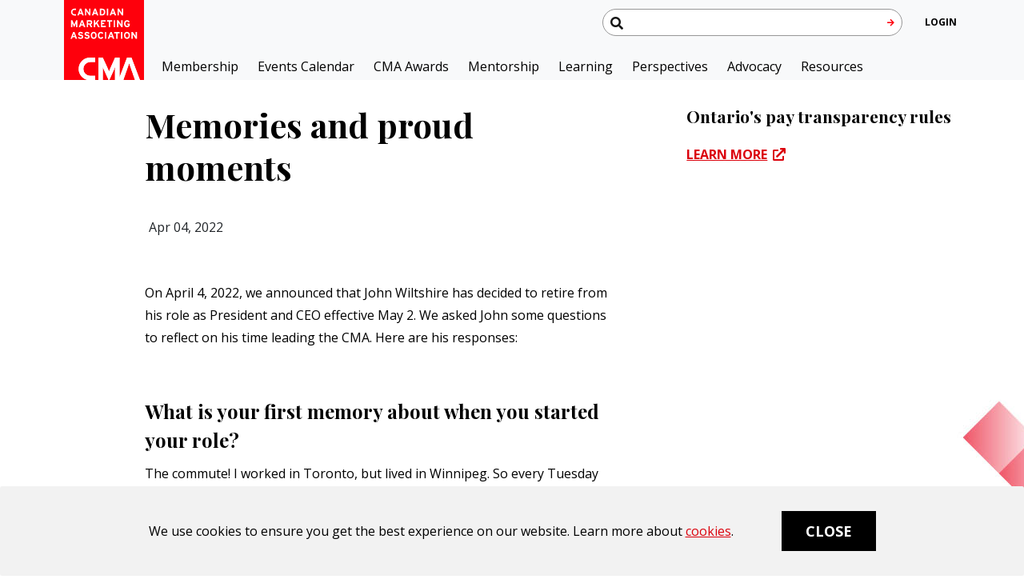

--- FILE ---
content_type: text/html; charset=utf-8
request_url: https://www.thecma.ca/topic/ceo-insights/2022/04/04/memories-and-proud-moments
body_size: 14505
content:
 <!DOCTYPE html> <html lang="en" class="no-js h-100"> <head> <title>
	Memories and proud moments
</title> <!-- Google Tag Manager --> <script>(function(w,d,s,l,i){w[l]=w[l]||[];w[l].push({'gtm.start':
new Date().getTime(),event:'gtm.js'});var f=d.getElementsByTagName(s)[0],
j=d.createElement(s),dl=l!='dataLayer'?'&l='+l:'';j.async=true;j.src=
'https://www.googletagmanager.com/gtm.js?id='+i+dl;f.parentNode.insertBefore(j,f);
})(window,document,'script','dataLayer','GTM-NJ7PW3W');</script> <!-- End Google Tag Manager --> <script src="https://code.jquery.com/jquery-3.6.3.min.js" type="text/javascript"></script><script src="https://code.jquery.com/jquery-migrate-3.4.0.min.js" type="text/javascript"></script><link href="/ResourcePackages/CMA/assets/dist/css/main.min.css?package=CMA" rel="stylesheet" type="text/css" /><link href="/ResourcePackages/CMA/assets/dist/css/app.min.css?package=CMA" rel="stylesheet" type="text/css" /><link href="/ResourcePackages/CMA/assets/dist/css/chosen.css?package=CMA" rel="stylesheet" type="text/css" /><link href="/ResourcePackages/CMA/assets/dist/css/all.min.css?package=CMA" rel="stylesheet" type="text/css" /><link href="/ResourcePackages/CMA/assets/dist/css/customstyles.css?package=CMA" rel="stylesheet" type="text/css" /><link href="/ResourcePackages/CMA/assets/dist/css/pavliks.cma.master.css?package=CMA" rel="stylesheet" type="text/css" /><link href="/ResourcePackages/CMA/assets/dist/css/pavliks.cma.override.css?package=CMA" rel="stylesheet" type="text/css" /> <meta http-equiv="x-ua-compatible" content="ie=edge" /> <meta http-equiv="Content-Type" content="text/html; charset=utf-8" /> <meta name="viewport" content="width=device-width, initial-scale=1.0" /> <link rel="icon" type="image/vnd.microsoft.icon" href="/ResourcePackages/CMA/assets/dist/images/favicon-32x32.ico" /> <!-- <link href="https://fonts.googleapis.com/css?family=Open+Sans&display=swap" rel="stylesheet"> --> <link href="https://fonts.googleapis.com/css?family=Open+Sans:400,700&display=swap&subset=cyrillic,cyrillic-ext,greek,greek-ext,latin-ext,vietnamese" rel="stylesheet"> <link href="https://fonts.googleapis.com/css?family=Playfair+Display:400,700&display=swap" rel="stylesheet"> <link href="https://fonts.googleapis.com/css?family=Roboto:400,500,700,900&display=swap" rel="stylesheet"> <!-- #### (FONT AWESOME PRO CSS) --> <!-- Formstone carousel css --> <link rel="stylesheet" href="https://cdnjs.cloudflare.com/ajax/libs/formstone/1.4.16/css/carousel.css" integrity="sha256-Zu9D3TkV3XV713LUL+07F7cYle/KqK0vHOURoW6JS0M=" crossorigin="anonymous" /> <!-- Aos Animate --> <link rel="stylesheet" href="https://cdnjs.cloudflare.com/ajax/libs/aos/2.3.1/aos.css" /> <style>
        .sfPageEditor .sfPageWrapper .sfPageContainer section[data-aos^=fade][data-aos^=fade] {
            opacity: 1;
            transition-property: opacity,transform;
        }

        .sfPageEditor .sfPageWrapper .sfPageContainer section[data-aos=fade-up] {
            transform: none;
        }
    </style> <meta name="robots" content="noindex" /><style type="text/css" media="all">header .RadDock .rdTable {
    width: 100%;
    height: 100%;
    table-layout: auto;
}</style><style type="text/css" media="all">.videoWrapper {
  position: relative;
  padding-bottom: 56.25%; /* 16:9 */
  height: 0;
}
.videoWrapper iframe {
  position: absolute;
  top: 0;
  left: 0;
  width: 100%;
  height: 100%;
}</style><meta property="og:title" content="Memories and proud moments" /><meta property="og:type" content="article" /><meta property="og:url" content="https://www.thecma.ca/topic/ceo-insights/2022/04/04/memories-and-proud-moments" /><meta property="og:site_name" content="Canadian Marketing Association" /><style type="text/css" media="all">.profile-body p+p {
  margin-top: 0em;
}

.profile-body {
  margin-bottom: 2em; 
}

img.bw {
  -webkit-filter: grayscale(100%); /* Safari 6.0 - 9.0 */
  filter: grayscale(100%);
}
</style><style type="text/css" media="all">.zone-leaderboard .leaderboard__wrapper {
    display: inline-block;
    border: 1px solid #d6d6d6;
    padding: .5em 1em 1em;
    background-color: #f2f2f2;
}

.zone-leaderboard .leaderboard__heading {
    color: #999;
    letter-spacing: 1px;
    font-weight: 800;
    font-size: 1.1rem;
    line-height: normal;
}

.zone-leaderboard .leaderboard__wrapper p+a {
    margin: 5px 0px 0px;
}</style><style type="text/css" media="all">.content-area ol li:not(:first-child),.cma-contentblock ol li:not(:first-child),.blogarticles ol li:not(:first-child),.content-area ul li:not(:first-child),.cma-contentblock ul li:not(:first-child),.blogarticles ul li:not(:first-child),.blogarticles dl li:not(:first-child){
 margin-top: 20px !important;
}

.body__text+p, p+p, ul+*, ol+* {
  margin-top: 20px; 
}</style><meta name="Generator" content="Sitefinity 14.4.8144.0 DX" /><link rel="canonical" href="https://www.thecma.ca/topic/ceo-insights/2022/04/04/memories-and-proud-moments" /><meta name="description" content="&amp;nbsp;" /></head> <body class="d-flex flex-column"> <!-- Google Tag Manager (noscript) --> <noscript> <iframe src="https://www.googletagmanager.com/ns.html?id=GTM-NJ7PW3W"
                height="0" width="0" style="display:none;visibility:hidden"></iframe> </noscript> <!-- End Google Tag Manager (noscript) --> <script src="https://cdnjs.cloudflare.com/ajax/libs/jquery-validate/1.19.5/jquery.validate.min.js" type="text/javascript"></script><script src="/ScriptResource.axd?d=Uf8BQcxRshYGUr_fjsqPCP6-I8gRSd8bmTvQB_OInET47eT8hldEg50sHIDtufJSfZI6chT8PTGQNMPMI1N2iNFJ4ufBTbUruGuKSxTtiNamEgf3yLs252wg7sOaLTy2RTK72ZGF4ksbx26kGP53SxEuCzq_aH3E26Pkb_bDUTVPk3IFHWdJe-YvgzXi1hr40&amp;t=27b8fd8" type="text/javascript"></script><script src="/ResourcePackages/Bootstrap4/assets/dist/js/popper.min.js" type="text/javascript"></script><script src="/ResourcePackages/Bootstrap4/assets/dist/js/bootstrap.min.js" type="text/javascript"></script> <div class="header__bg d-none"></div> <header class="bg-light"> <div class="header navbar navbar-expand-md navbar-light py-0"> 

                <a class="navbar-brand header__brand" href="/"><img src="/ResourcePackages/CMA/assets/dist/images/cma-logo.svg" alt="Canadian Marketing Association" class="header__logo img-fluid"></a><button class="navbar-toggler header__toggler" type="button" data-toggle="collapse" data-target="#navbarSupportedContent">
 <span class="navbar-toggler-icon"></span></button>

           

 <div class="d-flex align-items-center header__portal"> <div class="navbar navbar-expand-md position-initial p-0"> 


<button class="navbar-toggler d-flex d-md-none align-items-center border-0 p-0" type="button"  data-toggle="collapse" data-target="#searchForm" aria-controls="searchForm" aria-expanded="false" aria-label="Toggle navigation">
    <i class="fas fa-search header__link--portal header__portal-icon"
       ari-hidden="true"></i>
</button>
<div class="collapse navbar-collapse header__search" id="searchForm">
    <div class="header__search-wrapper">
        <div class="form-inline my-lg-0 position-relative header__form">
            <input type="text" class="form-control searchbar" aria-label="Search thecma.org" id="7e17e97b-0a1d-4160-ae7e-7bae37db2d05" aria-describedby='SearchInfo-1'>
            <i class="fas fa-search searchbar__placeholder position-absolute"
               aria-hidden="true"></i>            
            <button type="button" class="btn searchbar__btn" id="a72a9640-8b1a-4ee2-baba-1ee160ec366e" ><i class="fas fa-arrow-right" aria-hidden="true"></i></button>
            <span id='SearchInfo-1' aria-hidden="true" hidden>When autocomplete results are available use up and down arrows to review and enter to select.</span>
        </div>
    </div>
    <input type="hidden" data-sf-role="resultsUrl" value="/search" />
    <input type="hidden" data-sf-role="indexCatalogue" value="site-index" />
    <input type="hidden" data-sf-role="wordsMode" value="AllWords" />
    <input type="hidden" data-sf-role="disableSuggestions" value='true' />
    <input type="hidden" data-sf-role="minSuggestionLength" value="3" />
    <input type="hidden" data-sf-role="suggestionFields" value="Title,Content" />
    <input type="hidden" data-sf-role="language" />
    <input type="hidden" data-sf-role="suggestionsRoute" value="/restapi/search/suggestions" />
    <input type="hidden" data-sf-role="searchTextBoxId" value='#7e17e97b-0a1d-4160-ae7e-7bae37db2d05' />
    <input type="hidden" data-sf-role="searchButtonId" value='#a72a9640-8b1a-4ee2-baba-1ee160ec366e' />
</div>







 </div> 





    
       
            
            
            <div class="dropdown dropdown-v-align show" data-sf-role="sf-logged-in-view" style="display: none">
                <a href="#" arial-label="user profile/actions" class="header__link--portal" role="button" id="profileMenuLink" data-toggle="dropdown" aria-haspopup="true" aria-expanded="false">
                    <i class="far fa-user header__portal-icon d-md-none" arial-hidden="true"></i>
                    <span class="d-none d-md-inline-block"><span data-sf-role="sf-logged-in-name"></span></span>
                </a>
                <div class="dropdown-menu header__dropdown header__dropdown--profile" aria-labelledby="profileMenuLink">
                    <div class="header__dropdown-triangle">
                        <a class="dropdown-item header__dropdown-item" href="https://www.thecma.ca/mycma/dashboard"><span>MyCMA</span></a>
                        <a class="dropdown-item header__dropdown-item" href="https://www.thecma.ca/mycma/profile/my-profile">My Profile</a>
                        <a class="dropdown-item header__dropdown-item" href="/topic/SignOut/?sf_cntrl_id=ctl00$TopNav$TBEA636A6037">Logout</a>
                    </div>
                </div>
            </div>
        

        <div class="dropdown dropdown-v-align show" data-sf-role="sf-logged-out-view" style="display: none">
            <a href="https://www.thecma.ca/login" arial-label="user profile/actions" class="header__link--portal" >
                <i class="far fa-user header__portal-icon d-md-none" arial-hidden="true"></i>
                <span class="d-none d-md-inline-block">Login</span>
            </a>
            
            
        </div>


        
    

<input type="hidden" data-sf-role="sf-status-json-endpoint-url" value="/rest-api/login-status" />
<input type="hidden" data-sf-role="sf-logout-redirect-url" value="https://www.thecma.ca/home" />
<input type="hidden" data-sf-role="sf-is-design-mode-value" value="False" />
<input type="hidden" data-sf-role="sf-allow-windows-sts-login" value="False" />

 </div> 







    <nav class="collapse navbar-collapse header__collapse pt-4" id="navbarSupportedContent">

        <ul class="navbar-nav mr-auto header__list">
            <li class="nav-item">
                <button class="navbar-toggler header__toggler" type="button" data-toggle="collapse" data-target="#navbarSupportedContent" aria-controls="navbarSupportedContent" aria-expanded="false" aria-label="Close navigation">
                    <i class="fas fa-times icon--dark" aria-hidden="true"></i>
                </button>
            </li>
        <li class="nav-item ">
            <a class="nav-link header__link" href="/membership" target="_self">Membership</a>
        </li>
        <li class="nav-item ">
            <a class="nav-link header__link" href="/events" target="_self">Events Calendar</a>
        </li>
        <li class="nav-item ">
            <a class="nav-link header__link" href="https://thecma.ca/awards" target="_blank">CMA Awards</a>
        </li>
        <li class="nav-item ">
            <a class="nav-link header__link" href="https://mentorship.thecma.ca/" target="_blank">Mentorship</a>
        </li>
        <li class="nav-item dropdown ">
            <a class="nav-link dropdown-toggle header__link" href="#" id='navbarDropdownMenuLink-1' role="button" data-toggle="dropdown" aria-haspopup="true" aria-expanded="false">Learning<i class="fas fa-chevron-down header__icon" aria-hidden="true"></i></a>
            <div class="dropdown-menu header__dropdown" aria-labelledby='navbarDropdownMenuLink-1'>
                                <a class="dropdown-item header__dropdown-item " href="/learning/hub" target="_self">CMA Learning Hub</a>
                <a class="dropdown-item header__dropdown-item " href="/learning/marketing-certificate-courses" target="_self">Certificate Courses</a>
                <a class="dropdown-item header__dropdown-item " href="/learning/chartered-marketer" target="_self">Chartered Marketer</a>
                <a class="dropdown-item header__dropdown-item " href="/learning/digital-marketing-skills-canada-program" target="_self">Fully Funded CM Program</a>
                <a class="dropdown-item header__dropdown-item " href="/learning/training" target="_self">Training</a>
                <a class="dropdown-item header__dropdown-item " href="/learning/in-house-training" target="_self">Customized Training</a>
                <a class="dropdown-item header__dropdown-item " href="/learning/nxt" target="_self">CMA NXT</a>
                <a class="dropdown-item header__dropdown-item " href="/learning/on-demand-training" target="_self">On-Demand Training&#160;</a>

            </div>
        </li>
        <li class="nav-item dropdown ">
            <a class="nav-link dropdown-toggle header__link" href="#" id='navbarDropdownMenuLink-1' role="button" data-toggle="dropdown" aria-haspopup="true" aria-expanded="false">Perspectives<i class="fas fa-chevron-down header__icon" aria-hidden="true"></i></a>
            <div class="dropdown-menu header__dropdown" aria-labelledby='navbarDropdownMenuLink-1'>
                                <a class="dropdown-item header__dropdown-item " href="/perspectives/articles" target="_self">Articles</a>
                <a class="dropdown-item header__dropdown-item " href="/perspectives/ceo-insights" target="_self">CEO Insights</a>
                <a class="dropdown-item header__dropdown-item " href="/perspectives/op-eds" target="_self">Op-eds</a>
                <a class="dropdown-item header__dropdown-item " href="/perspectives/cma-connect" target="_self">CMA Connect</a>

            </div>
        </li>
        <li class="nav-item dropdown ">
            <a class="nav-link dropdown-toggle header__link" href="#" id='navbarDropdownMenuLink-1' role="button" data-toggle="dropdown" aria-haspopup="true" aria-expanded="false">Advocacy<i class="fas fa-chevron-down header__icon" aria-hidden="true"></i></a>
            <div class="dropdown-menu header__dropdown" aria-labelledby='navbarDropdownMenuLink-1'>
                                <a class="dropdown-item header__dropdown-item " href="/advocacy/advocacy-initiatives" target="_self">Advocacy Initiatives</a>
                <a class="dropdown-item header__dropdown-item " href="/advocacy/government-priorities" target="_self">Government Priorities</a>
                <a class="dropdown-item header__dropdown-item " href="/advocacy/privacy-law-reform" target="_self">Privacy Law Reform</a>
                <a class="dropdown-item header__dropdown-item " href="/advocacy/artificial-intelligence-regulation" target="_self">Artificial Intelligence Regulation</a>
                <a class="dropdown-item header__dropdown-item " href="/advocacy/brand-safety" target="_self">Brand Safety</a>
                <a class="dropdown-item header__dropdown-item " href="/advocacy/consumer-protection-law" target="_self">Consumer Protection Law</a>
                <a class="dropdown-item header__dropdown-item " href="/advocacy/competition-law" target="_self">Competition Law</a>
                <a class="dropdown-item header__dropdown-item " href="/advocacy/diversity-equity-and-inclusion" target="_self">Diversity, Equity and Inclusion</a>
                <a class="dropdown-item header__dropdown-item " href="/advocacy/marketing-to-kids" target="_self">Marketing to Kids</a>
                <a class="dropdown-item header__dropdown-item " href="/advocacy/trade" target="_self">Trade</a>

            </div>
        </li>
        <li class="nav-item dropdown ">
            <a class="nav-link dropdown-toggle header__link" href="#" id='navbarDropdownMenuLink-1' role="button" data-toggle="dropdown" aria-haspopup="true" aria-expanded="false">Resources<i class="fas fa-chevron-down header__icon" aria-hidden="true"></i></a>
            <div class="dropdown-menu header__dropdown" aria-labelledby='navbarDropdownMenuLink-1'>
                                <a class="dropdown-item header__dropdown-item " href="/resources/newcomer" target="_self">CMA Newcomer Program, sponsored by TD&#160;</a>
                <a class="dropdown-item header__dropdown-item " href="/resources/code-of-ethics-standards" target="_self">Code of Ethics &amp; Standards</a>
                <a class="dropdown-item header__dropdown-item " href="/resources/compliance-best-practices-guides" target="_self">Compliance &amp; Best Practices Guides</a>
                <a class="dropdown-item header__dropdown-item " href="/resources/consumer-centre" target="_self">Consumer Centre</a>
                <a class="dropdown-item header__dropdown-item " href="/resources/maintaining-standards" target="_self">Maintaining Standards</a>
                <a class="dropdown-item header__dropdown-item " href="/resources/research" target="_self">Research Centre</a>
                <a class="dropdown-item header__dropdown-item " href="/resources/AI-Index-Assessment" target="_self">AI Index Assessment</a>

            </div>
        </li>
        </ul>

    </nav>







 </div> </header> <main id="mainContent" role="main" class="cma-pixel-corner bypass-block-target" tabindex="-1"> 
<div id="BrowserSupportWidget_TBEA636A6030_Col00" class="sf_colsIn container" data-sf-element="Container" data-placeholder-label="Browser Support Widget">


</div>
 
<div id="MainContent_T4B67A227002_Col00" class="sf_colsIn container" data-sf-element="Container" data-placeholder-label="Container">
<section class="zone-sidebar sidebar-sample-cta  mb-5 Ctamove" >
<div aria-labelledby="sample-cta" class="sidebar-tittle">
    <h2 id="sample-cta">
        <a href="https://thecma.ca/topic/articles/2025/12/10/how-ontarios-pay-transparency-rules-will-impact-talent-in-2026">Ontario&#39;s pay transparency rules</a>
        
        <!-- <span class="sr-only">share</span> -->
    </h2>
    <a href="https://thecma.ca/topic/articles/2025/12/10/how-ontarios-pay-transparency-rules-will-impact-talent-in-2026" class="sample-link external-link" target="_blank">Learn more</a>
</div>
</section>

<section class="zone zone-article-template article-2col-layout no-margin-top blogarticles">
    <div class="row">
            <div class="col-lg-8">
                <!-- <div class="article-featured-wrapper"> -->
                <div class="article article-feature">
                    <div class="row">
                        <div class="col-lg-9 offset-lg-2 col-md-10">
                            
                            <h1>Memories and proud moments</h1>
                            <div class="feature-auth-outer">
                                <div class="feature-auth d-inline-block" aria-labelledby="article-date">                                    
                                    <span class="pl-2" id="article-date" tabindex="0">Apr 04, 2022</span>
                                </div>
                                <div class="feature-pills d-inline-block">
                                </div>
                            </div>


                            <p>On April 4, 2022, we announced that John Wiltshire has decided to retire from his role as President and CEO effective May 2. We asked John some questions to reflect on his time leading the CMA. Here are his responses:
</p>
<h2>What is your first memory about when you started your role?</h2>
<p>The commute! I worked in Toronto, but lived in Winnipeg. So every Tuesday morning, I would be up at 3:30 a.m. Caught an early plane to Toronto. Took the train, then the subway. And finally, a bus. This was when we worked out of our Don Mills location, which, as a former CEO quipped, was inconvenient for everyone to get to.</p>
<h2>What is your favourite CMA memory?</h2>
<p>I think the most powerful memory I have was early in the pandemic, moderating a Thought Leaders Connected virtual session. There were about 120 in attendance, with representation from all of our wonderful Councils. The subject was around how to employ good marketing in these times. It was the perfect demonstration of the CMA at its very best.</p>
<h2>What are you most proud of/how would you define your legacy as CMA President and CEO?</h2>
<p>I think legacies are best reserved for prime ministers and other heads of state. But I’m confident that I brought a business mentality to the CMA. We grew our membership and engagement, added mightily to our value proposition and made everything we do aimed at emboldening Canadian marketing.&nbsp;&nbsp;</p>
<h2>What will you miss most about working with CMA staff and volunteers?</h2>
<p>So very much. The CMA has a volunteer staff of more than 700 people and a full-time staff of around 30. I never turned down an opportunity to meet with our amazing Council and Committee members. They are unbelievably talented, knowledgeable and kind-hearted. But I will miss our incredible full-time staff the very most. We went through the crucible of the pandemic together. We’ve celebrated, commiserated and collaborated. I had the opportunity to share with them through daily, then weekly blogs. They are all very special to me. I expect I will miss them for some time.</p>
<h2>What’s next for John?</h2>
<p>Being still, at least for a while, which will be my new challenge! Instead of actively pursuing, I am looking forward to being surprised and delighted by big or small opportunities that come my way, with the purpose of using my talents to make the world a better place. My intent is to live joyfully every day.<br>
<br>
<img src="/images/default-source/ceo-insights/jw-apr1.jpg?sfvrsn=5657e38b_0" data-displaymode="Original" alt="John Wiltshire" title="John Wiltshire" style="margin-top: 25px"></p>
                        </div>
                    </div>
                </div>
                <!-- </div> -->
            </div>
        <div class="col-lg-4">
            <div class="d-none d-lg-block Ctahere">

            </div>
        </div>
    </div>
</section>



<section class="zone zone-2col-content-area">
    <div class="row">
        <div class="col-lg-8">
            <div class="row">
                <div class="col-lg-9 offset-lg-2 col-md-10">

                                            <div class="zone zone-accordion accordion accordion-default" id="accordion">

                        </div>

                </div>

            </div>

        </div>
        <div class="col-lg-3">
        </div>
    </div>
</section>
<hr class="bold">
<section class="zone">
    <div class="row">
        <div class="col-lg-8">
            <div class="row">
                <div class="col-lg-9 offset-lg-2">

                    <!--Council-->
                    <hr class="bold d-lg-none">
                    <!-- for tablet start -->
                    <div class="d-none d-md-block d-lg-none">
                        <div class="row Ctaheretablet">

                        </div>
                    </div>
                    <!-- for tablet ends -->
                    <!-- Mobile starts -->
                    <div class="d-block d-lg-none d-md-none CtahereMobile">

                    </div>
                    <!-- Mobile closed -->
                </div>
            </div>

        </div>
    </div>
</section>
<style>
.blogarticles dl,.blogarticles  ol,.blogarticles  ul {
    margin-top: 0;
    margin-bottom: 1rem;
    list-style-type: disc;
    margin-left: 30px;
}
</style><div id="MainContent_T4B67A227006_Col00" class="sf_colsIn zone d-none d-lg-block" data-sf-element="Container" data-placeholder-label="leaderboard">
<div class="cma-contentcontainer" >
    <div class="cma-contentblock" ><br><br></div>    
</div>


<script type="text/javascript">
var path = window.location.pathname;

if ((path.indexOf("/media") > -1)){
  var leaderboard = document.getElementById("MainContent_T4B67A227006_Col00");
    leaderboard.classList.remove("d-lg-block");
}
</script>

</div>
<section class="zone zone-events hide" data-aos="fade-up" data-aos-offset="200">
    <div class="slider">
        <div class="container">
            <div class="title-wrap">
                <h2>UPCOMING EVENTS & LEARNING OPPORTUNITIES</h2> | <h2><a href="/events"> VIEW ALL</a></h2>
            </div>
            <div class="carousel-events">

            </div>
        </div>

    </div>
</section>
<section id="MainContent_T4B67A227011_Col00" class="sf_colsIn zone zone-articles" data-sf-element="SectionOffset" data-placeholder-label="SectionOffset" data-aos="fade-up" data-aos-offset="200"><div id="MainContent_T4B67A227012_Col00" class="sf_colsIn slider" data-sf-element="Container" data-placeholder-label="slider"><div id="MainContent_T4B67A227013_Col00" class="sf_colsIn container" data-sf-element="Container" data-placeholder-label="Container">
<div class="title-wrap hide cma-contentcontainer" >
    <div class="cma-contentblock" ><h2>Carousel title 2</h2>/
<h2>Recent Work |</h2><span class="view-all"><a href="#">View All</a></span></div>    
</div><div class="hide carousel-article">

        <div class="item d-flex" aria-posinset="1" aria-setsize="7" tabindex="0" >
                <div class="box box-type-3 no-featured-img background-img">
                    <div class="inner">
                            <div class="box-header">
                                <ul class="article-links" aria-label="category">
                                </ul>
                            </div>
                        <div class="box-body">
                            <h3 class="h2"><a href="https://www.thecma.ca/topic/ceo-insights/2026/01/05/january-2025-president&#39;s-note">January 2025 President&#39;s Note</a></h3>
                            <p></p>
                            <span class="date text-uppercase" aria-label="September 30">Jan 05</span>
                        </div>
                        <div class="box-footer">
                        </div>
                    </div>
                    <div class="clearfix"></div>
                </div>
        </div>
        <div class="item d-flex" aria-posinset="2" aria-setsize="7" tabindex="0" >
                <div class="box box-type-3 no-featured-img background-img">
                    <div class="inner">
                            <div class="box-header">
                                <ul class="article-links" aria-label="category">
                                </ul>
                            </div>
                        <div class="box-body">
                            <h3 class="h2"><a href="https://www.thecma.ca/topic/ceo-insights/2025/12/02/december-2025-president&#39;s-note">December 2025 President&#39;s Note</a></h3>
                            <p></p>
                            <span class="date text-uppercase" aria-label="September 30">Dec 02</span>
                        </div>
                        <div class="box-footer">
                        </div>
                    </div>
                    <div class="clearfix"></div>
                </div>
        </div>
        <div class="item d-flex" aria-posinset="3" aria-setsize="7" tabindex="0" >
                <div class="box box-type-3 no-featured-img background-img">
                    <div class="inner">
                            <div class="box-header">
                                <ul class="article-links" aria-label="category">
                                </ul>
                            </div>
                        <div class="box-body">
                            <h3 class="h2"><a href="https://www.thecma.ca/topic/ceo-insights/2025/11/04/november-2025-president&#39;s-note">November 2025 President&#39;s Note</a></h3>
                            <p></p>
                            <span class="date text-uppercase" aria-label="September 30">Nov 04</span>
                        </div>
                        <div class="box-footer">
                        </div>
                    </div>
                    <div class="clearfix"></div>
                </div>
        </div>
        <div class="item d-flex" aria-posinset="4" aria-setsize="7" tabindex="0" >
                <div class="box box-type-3 no-featured-img background-img">
                    <div class="inner">
                            <div class="box-header">
                                <ul class="article-links" aria-label="category">
                                </ul>
                            </div>
                        <div class="box-body">
                            <h3 class="h2"><a href="https://www.thecma.ca/topic/ceo-insights/2025/10/06/october-2025-president&#39;s-note">October 2025 President&#39;s Note</a></h3>
                            <p></p>
                            <span class="date text-uppercase" aria-label="September 30">Oct 06</span>
                        </div>
                        <div class="box-footer">
                        </div>
                    </div>
                    <div class="clearfix"></div>
                </div>
        </div>
        <div class="item d-flex" aria-posinset="5" aria-setsize="7" tabindex="0" >
                <div class="box box-type-3 no-featured-img background-img">
                    <div class="inner">
                            <div class="box-header">
                                <ul class="article-links" aria-label="category">
                                </ul>
                            </div>
                        <div class="box-body">
                            <h3 class="h2"><a href="https://www.thecma.ca/topic/ceo-insights/2025/09/24/cma-ceo-board-chair-update">CMA CEO &amp; Board Chair Update</a></h3>
                            <p></p>
                            <span class="date text-uppercase" aria-label="September 30">Sep 24</span>
                        </div>
                        <div class="box-footer">
                        </div>
                    </div>
                    <div class="clearfix"></div>
                </div>
        </div>
        <div class="item d-flex" aria-posinset="6" aria-setsize="7" tabindex="0" >
                <div class="box box-type-3 no-featured-img background-img">
                    <div class="inner">
                            <div class="box-header">
                                <ul class="article-links" aria-label="category">
                                </ul>
                            </div>
                        <div class="box-body">
                            <h3 class="h2"><a href="https://www.thecma.ca/topic/ceo-insights/2025/09/02/september-2025-presidents-note">September 2025 President&#39;s Note</a></h3>
                            <p></p>
                            <span class="date text-uppercase" aria-label="September 30">Sep 02</span>
                        </div>
                        <div class="box-footer">
                        </div>
                    </div>
                    <div class="clearfix"></div>
                </div>
        </div>
        <div class="item d-flex" aria-posinset="7" aria-setsize="7" tabindex="0" >
                <div class="box box-type-3 no-featured-img background-img">
                    <div class="inner">
                            <div class="box-header">
                                <ul class="article-links" aria-label="category">
                                </ul>
                            </div>
                        <div class="box-body">
                            <h3 class="h2"><a href="https://www.thecma.ca/topic/ceo-insights/2025/08/05/august-2025-president&#39;s-note">August 2025 President&#39;s Note</a></h3>
                            <p></p>
                            <span class="date text-uppercase" aria-label="September 30">Aug 05</span>
                        </div>
                        <div class="box-footer">
                        </div>
                    </div>
                    <div class="clearfix"></div>
                </div>
        </div>
        <div class="item d-flex" aria-posinset="8" aria-setsize="7" tabindex="0" >
                <div class="box box-type-3 no-featured-img background-img">
                    <div class="inner">
                            <div class="box-header">
                                <ul class="article-links" aria-label="category">
                                </ul>
                            </div>
                        <div class="box-body">
                            <h3 class="h2"><a href="https://www.thecma.ca/topic/ceo-insights/2025/07/03/july-2025-presidents-note">July 2025 President&#39;s Note</a></h3>
                            <p></p>
                            <span class="date text-uppercase" aria-label="September 30">Jul 03</span>
                        </div>
                        <div class="box-footer">
                        </div>
                    </div>
                    <div class="clearfix"></div>
                </div>
        </div>
        <div class="item d-flex" aria-posinset="9" aria-setsize="7" tabindex="0" >
                <div class="box box-type-3 no-featured-img background-img">
                    <div class="inner">
                            <div class="box-header">
                                <ul class="article-links" aria-label="category">
                                </ul>
                            </div>
                        <div class="box-body">
                            <h3 class="h2"><a href="https://www.thecma.ca/topic/ceo-insights/2025/06/02/june-2025-president&#39;s-note">June 2025 President&#39;s Note</a></h3>
                            <p></p>
                            <span class="date text-uppercase" aria-label="September 30">Jun 02</span>
                        </div>
                        <div class="box-footer">
                        </div>
                    </div>
                    <div class="clearfix"></div>
                </div>
        </div>
        <div class="item d-flex" aria-posinset="10" aria-setsize="7" tabindex="0" >
                <div class="box box-type-3 no-featured-img background-img">
                    <div class="inner">
                            <div class="box-header">
                                <ul class="article-links" aria-label="category">
                                </ul>
                            </div>
                        <div class="box-body">
                            <h3 class="h2"><a href="https://www.thecma.ca/topic/ceo-insights/2025/05/26/thank-you-for-a-record-setting-week">Thank you for a record-setting week</a></h3>
                            <p></p>
                            <span class="date text-uppercase" aria-label="September 30">May 26</span>
                        </div>
                        <div class="box-footer">
                        </div>
                    </div>
                    <div class="clearfix"></div>
                </div>
        </div>
        <div class="item d-flex" aria-posinset="11" aria-setsize="7" tabindex="0" >
                <div class="box box-type-3 no-featured-img background-img">
                    <div class="inner">
                            <div class="box-header">
                                <ul class="article-links" aria-label="category">
                                </ul>
                            </div>
                        <div class="box-body">
                            <h3 class="h2"><a href="https://www.thecma.ca/topic/ceo-insights/2025/05/06/may-2025-presidents-note">May 2025 President&#39;s Note</a></h3>
                            <p></p>
                            <span class="date text-uppercase" aria-label="September 30">May 06</span>
                        </div>
                        <div class="box-footer">
                        </div>
                    </div>
                    <div class="clearfix"></div>
                </div>
        </div>
        <div class="item d-flex" aria-posinset="12" aria-setsize="7" tabindex="0" >
                <div class="box box-type-3 no-featured-img background-img">
                    <div class="inner">
                            <div class="box-header">
                                <ul class="article-links" aria-label="category">
                                </ul>
                            </div>
                        <div class="box-body">
                            <h3 class="h2"><a href="https://www.thecma.ca/topic/ceo-insights/2025/04/07/april-2025-president&#39;s-note">April 2025 President&#39;s Note</a></h3>
                            <p></p>
                            <span class="date text-uppercase" aria-label="September 30">Apr 07</span>
                        </div>
                        <div class="box-footer">
                        </div>
                    </div>
                    <div class="clearfix"></div>
                </div>
        </div>
        <div class="item d-flex" aria-posinset="13" aria-setsize="7" tabindex="0" >
                <div class="box box-type-3 no-featured-img background-img">
                    <div class="inner">
                            <div class="box-header">
                                <ul class="article-links" aria-label="category">
                                </ul>
                            </div>
                        <div class="box-body">
                            <h3 class="h2"><a href="https://www.thecma.ca/topic/ceo-insights/2025/03/04/march-2025-president&#39;s-note">March 2025 President&#39;s Note</a></h3>
                            <p></p>
                            <span class="date text-uppercase" aria-label="September 30">Mar 04</span>
                        </div>
                        <div class="box-footer">
                        </div>
                    </div>
                    <div class="clearfix"></div>
                </div>
        </div>
        <div class="item d-flex" aria-posinset="14" aria-setsize="7" tabindex="0" >
                <div class="box box-type-3 no-featured-img background-img">
                    <div class="inner">
                            <div class="box-header">
                                <ul class="article-links" aria-label="category">
                                </ul>
                            </div>
                        <div class="box-body">
                            <h3 class="h2"><a href="https://www.thecma.ca/topic/ceo-insights/2025/02/05/february-2025-president&#39;s-note">February 2025 President&#39;s Note</a></h3>
                            <p></p>
                            <span class="date text-uppercase" aria-label="September 30">Feb 05</span>
                        </div>
                        <div class="box-footer">
                        </div>
                    </div>
                    <div class="clearfix"></div>
                </div>
        </div>
        <div class="item d-flex" aria-posinset="15" aria-setsize="7" tabindex="0" >
                <div class="box box-type-3 no-featured-img background-img">
                    <div class="inner">
                            <div class="box-header">
                                <ul class="article-links" aria-label="category">
                                </ul>
                            </div>
                        <div class="box-body">
                            <h3 class="h2"><a href="https://www.thecma.ca/topic/ceo-insights/2025/01/07/january-2025-president&#39;s-note">January 2025 President&#39;s Note</a></h3>
                            <p></p>
                            <span class="date text-uppercase" aria-label="September 30">Jan 07</span>
                        </div>
                        <div class="box-footer">
                        </div>
                    </div>
                    <div class="clearfix"></div>
                </div>
        </div>
        <div class="item d-flex" aria-posinset="16" aria-setsize="7" tabindex="0" >
                <div class="box box-type-3 no-featured-img background-img">
                    <div class="inner">
                            <div class="box-header">
                                <ul class="article-links" aria-label="category">
                                </ul>
                            </div>
                        <div class="box-body">
                            <h3 class="h2"><a href="https://www.thecma.ca/topic/ceo-insights/2024/12/03/december-2024-president&#39;s-note">December 2024 President&#39;s Note</a></h3>
                            <p></p>
                            <span class="date text-uppercase" aria-label="September 30">Dec 03</span>
                        </div>
                        <div class="box-footer">
                        </div>
                    </div>
                    <div class="clearfix"></div>
                </div>
        </div>
        <div class="item d-flex" aria-posinset="17" aria-setsize="7" tabindex="0" >
                <div class="box box-type-3 no-featured-img background-img">
                    <div class="inner">
                            <div class="box-header">
                                <ul class="article-links" aria-label="category">
                                </ul>
                            </div>
                        <div class="box-body">
                            <h3 class="h2"><a href="https://www.thecma.ca/topic/ceo-insights/2024/11/05/november-2024-president&#39;s-note">November 2024 President&#39;s Note</a></h3>
                            <p></p>
                            <span class="date text-uppercase" aria-label="September 30">Nov 05</span>
                        </div>
                        <div class="box-footer">
                        </div>
                    </div>
                    <div class="clearfix"></div>
                </div>
        </div>
        <div class="item d-flex" aria-posinset="18" aria-setsize="7" tabindex="0" >
                <div class="box box-type-3 no-featured-img background-img">
                    <div class="inner">
                            <div class="box-header">
                                <ul class="article-links" aria-label="category">
                                </ul>
                            </div>
                        <div class="box-body">
                            <h3 class="h2"><a href="https://www.thecma.ca/topic/ceo-insights/2024/10/02/october-2024-president&#39;s-note">October 2024 President&#39;s Note</a></h3>
                            <p></p>
                            <span class="date text-uppercase" aria-label="September 30">Oct 02</span>
                        </div>
                        <div class="box-footer">
                        </div>
                    </div>
                    <div class="clearfix"></div>
                </div>
        </div>
        <div class="item d-flex" aria-posinset="19" aria-setsize="7" tabindex="0" >
                <div class="box box-type-3 no-featured-img background-img">
                    <div class="inner">
                            <div class="box-header">
                                <ul class="article-links" aria-label="category">
                                </ul>
                            </div>
                        <div class="box-body">
                            <h3 class="h2"><a href="https://www.thecma.ca/topic/ceo-insights/2024/09/03/september-2024-president&#39;s-note">September 2024 President&#39;s Note</a></h3>
                            <p></p>
                            <span class="date text-uppercase" aria-label="September 30">Sep 03</span>
                        </div>
                        <div class="box-footer">
                                <span class="pills mr-2"><span class="sr-only">Tag:</span>CEO Insights</span>
                        </div>
                    </div>
                    <div class="clearfix"></div>
                </div>
        </div>
        <div class="item d-flex" aria-posinset="20" aria-setsize="7" tabindex="0" >
                <div class="box box-type-3 no-featured-img background-img">
                    <div class="inner">
                            <div class="box-header">
                                <ul class="article-links" aria-label="category">
                                </ul>
                            </div>
                        <div class="box-body">
                            <h3 class="h2"><a href="https://www.thecma.ca/topic/ceo-insights/2024/08/07/august-2024-president&#39;s-note">August 2024 President&#39;s Note</a></h3>
                            <p></p>
                            <span class="date text-uppercase" aria-label="September 30">Aug 07</span>
                        </div>
                        <div class="box-footer">
                        </div>
                    </div>
                    <div class="clearfix"></div>
                </div>
        </div>
        <div class="item d-flex" aria-posinset="21" aria-setsize="7" tabindex="0" >
                <div class="box box-type-3 no-featured-img background-img">
                    <div class="inner">
                            <div class="box-header">
                                <ul class="article-links" aria-label="category">
                                </ul>
                            </div>
                        <div class="box-body">
                            <h3 class="h2"><a href="https://www.thecma.ca/topic/ceo-insights/2024/07/10/july-2024-president&#39;s-note">July 2024 President&#39;s Note</a></h3>
                            <p></p>
                            <span class="date text-uppercase" aria-label="September 30">Jul 10</span>
                        </div>
                        <div class="box-footer">
                                <span class="pills mr-2"><span class="sr-only">Tag:</span>CEO Insights</span>
                        </div>
                    </div>
                    <div class="clearfix"></div>
                </div>
        </div>
        <div class="item d-flex" aria-posinset="22" aria-setsize="7" tabindex="0" >
                <div class="box box-type-3 no-featured-img background-img">
                    <div class="inner">
                            <div class="box-header">
                                <ul class="article-links" aria-label="category">
                                </ul>
                            </div>
                        <div class="box-body">
                            <h3 class="h2"><a href="https://www.thecma.ca/topic/ceo-insights/2024/06/03/june-2024-president&#39;s-note">June 2024 President&#39;s Note</a></h3>
                            <p></p>
                            <span class="date text-uppercase" aria-label="September 30">Jun 03</span>
                        </div>
                        <div class="box-footer">
                        </div>
                    </div>
                    <div class="clearfix"></div>
                </div>
        </div>
        <div class="item d-flex" aria-posinset="23" aria-setsize="7" tabindex="0" >
                <div class="box box-type-3 no-featured-img background-img">
                    <div class="inner">
                            <div class="box-header">
                                <ul class="article-links" aria-label="category">
                                </ul>
                            </div>
                        <div class="box-body">
                            <h3 class="h2"><a href="https://www.thecma.ca/topic/ceo-insights/2024/05/02/may-2024-president&#39;s-note">May 2024 President&#39;s Note</a></h3>
                            <p></p>
                            <span class="date text-uppercase" aria-label="September 30">May 02</span>
                        </div>
                        <div class="box-footer">
                        </div>
                    </div>
                    <div class="clearfix"></div>
                </div>
        </div>
        <div class="item d-flex" aria-posinset="24" aria-setsize="7" tabindex="0" >
                <div class="box box-type-3 no-featured-img background-img">
                    <div class="inner">
                            <div class="box-header">
                                <ul class="article-links" aria-label="category">
                                </ul>
                            </div>
                        <div class="box-body">
                            <h3 class="h2"><a href="https://www.thecma.ca/topic/ceo-insights/2024/04/03/april-2024-president&#39;s-note">April 2024 President&#39;s Note</a></h3>
                            <p></p>
                            <span class="date text-uppercase" aria-label="September 30">Apr 03</span>
                        </div>
                        <div class="box-footer">
                        </div>
                    </div>
                    <div class="clearfix"></div>
                </div>
        </div>
        <div class="item d-flex" aria-posinset="25" aria-setsize="7" tabindex="0" >
                <div class="box box-type-3 no-featured-img background-img">
                    <div class="inner">
                            <div class="box-header">
                                <ul class="article-links" aria-label="category">
                                </ul>
                            </div>
                        <div class="box-body">
                            <h3 class="h2"><a href="https://www.thecma.ca/topic/ceo-insights/2024/03/05/march-2024-president&#39;s-note">March 2024 President&#39;s Note</a></h3>
                            <p></p>
                            <span class="date text-uppercase" aria-label="September 30">Mar 05</span>
                        </div>
                        <div class="box-footer">
                        </div>
                    </div>
                    <div class="clearfix"></div>
                </div>
        </div>
        <div class="item d-flex" aria-posinset="26" aria-setsize="7" tabindex="0" >
                <div class="box box-type-3 no-featured-img background-img">
                    <div class="inner">
                            <div class="box-header">
                                <ul class="article-links" aria-label="category">
                                </ul>
                            </div>
                        <div class="box-body">
                            <h3 class="h2"><a href="https://www.thecma.ca/topic/ceo-insights/2024/02/06/february-2024-president-s-note">February 2024 President’s Note</a></h3>
                            <p></p>
                            <span class="date text-uppercase" aria-label="September 30">Feb 06</span>
                        </div>
                        <div class="box-footer">
                        </div>
                    </div>
                    <div class="clearfix"></div>
                </div>
        </div>
        <div class="item d-flex" aria-posinset="27" aria-setsize="7" tabindex="0" >
                <div class="box box-type-3 no-featured-img background-img">
                    <div class="inner">
                            <div class="box-header">
                                <ul class="article-links" aria-label="category">
                                </ul>
                            </div>
                        <div class="box-body">
                            <h3 class="h2"><a href="https://www.thecma.ca/topic/ceo-insights/2024/01/31/january-2024-president-s-note">January 2024 President’s Note</a></h3>
                            <p></p>
                            <span class="date text-uppercase" aria-label="September 30">Jan 31</span>
                        </div>
                        <div class="box-footer">
                        </div>
                    </div>
                    <div class="clearfix"></div>
                </div>
        </div>
        <div class="item d-flex" aria-posinset="28" aria-setsize="7" tabindex="0" >
                <div class="box box-type-3 no-featured-img background-img">
                    <div class="inner">
                            <div class="box-header">
                                <ul class="article-links" aria-label="category">
                                </ul>
                            </div>
                        <div class="box-body">
                            <h3 class="h2"><a href="https://www.thecma.ca/topic/ceo-insights/2023/12/04/december-2023-president-s-note">December 2023 President’s Note</a></h3>
                            <p></p>
                            <span class="date text-uppercase" aria-label="September 30">Dec 04</span>
                        </div>
                        <div class="box-footer">
                        </div>
                    </div>
                    <div class="clearfix"></div>
                </div>
        </div>
        <div class="item d-flex" aria-posinset="29" aria-setsize="7" tabindex="0" >
                <div class="box box-type-3 no-featured-img background-img">
                    <div class="inner">
                            <div class="box-header">
                                <ul class="article-links" aria-label="category">
                                </ul>
                            </div>
                        <div class="box-body">
                            <h3 class="h2"><a href="https://www.thecma.ca/topic/ceo-insights/2023/11/07/november-2023-president-s-note">November 2023 President’s Note</a></h3>
                            <p></p>
                            <span class="date text-uppercase" aria-label="September 30">Nov 07</span>
                        </div>
                        <div class="box-footer">
                        </div>
                    </div>
                    <div class="clearfix"></div>
                </div>
        </div>
        <div class="item d-flex" aria-posinset="30" aria-setsize="7" tabindex="0" >
                <div class="box box-type-3 no-featured-img background-img">
                    <div class="inner">
                            <div class="box-header">
                                <ul class="article-links" aria-label="category">
                                </ul>
                            </div>
                        <div class="box-body">
                            <h3 class="h2"><a href="https://www.thecma.ca/topic/ceo-insights/2023/10/04/october-2023-president-s-note">October 2023 President’s Note</a></h3>
                            <p></p>
                            <span class="date text-uppercase" aria-label="September 30">Oct 04</span>
                        </div>
                        <div class="box-footer">
                        </div>
                    </div>
                    <div class="clearfix"></div>
                </div>
        </div>

</div>



</div>

</div>

<script type="text/javascript">
let twitterScript = document.createElement("script");
let twitterExists = document.getElementsByClassName("twitter-tweet");

if (twitterExists.length > 0) {
  twitterScript.setAttribute("src", "https://platform.twitter.com/widgets.js");
  document.body.appendChild(twitterScript);  
} else {
  console.log("twitter class does not exist");
}
</script>

</section>

</div>
                                


    <section class="zone zone-sponsors container" data-aos="fade-up" data-aos-offset="200">
        <div class="member-logos d-lg-flex align-items-center">
            <div class="sponsors-member flex-grow-1">
                <h2 class="common-head">Major Sponsors</h2>
                <ul class="sponsors d-flex align-items-baseline flex-lg-nowrap flex-wrap">
                        <li >
                            <a href="https://www.bmo.com" target="_blank"><img src="https://www.thecma.ca/images/default-source/about-us/bmo-logo.jpg?sfvrsn=9b995fea_1" alt=""></a>
                        </li>
                        <li >
                            <a href="https://www.cibc.com" target="_blank"><img src="https://www.thecma.ca/images/default-source/sponsor-logos/cibc-800x450.jpg?sfvrsn=caab9cd2_4" alt="CIBC-800x450"></a>
                        </li>
                        <li >
                            <a href="www.environicsanalytics.ca" target="_blank"><img src="https://www.thecma.ca/images/default-source/about-us/environics_20241df0e0f4-6b46-4d62-ba97-afbf214e6338.jpg?sfvrsn=620ad55_1" alt=""></a>
                        </li>
                        <li >
                            <a href="https://lg2.com/en/" target="_blank"><img src="https://www.thecma.ca/images/default-source/sponsors-logo-2/lg2.jpg?sfvrsn=70b771d_0" alt="lg2"></a>
                        </li>
                        <li >
                            <a href="https://www.microsoft.ca" target="_blank"><img src="https://www.thecma.ca/images/default-source/sponsors-logo-2/microsoft-2023.jpg?sfvrsn=3f72df90_0" alt="Microsoft-2023"></a>
                        </li>
                </ul>
            </div>
        </div>
    </section>


         </main> <footer class="footer"> <div class="container"> <div class="row"> <div class="col-md-4 col-lg-3 navbar navbar-expand-md footer__accordion"> 







    <button class="footer__header navbar-toggler" type="button" data-toggle="collapse" data-target='#navbar-1' aria-controls='navbar-1' aria-expanded="false" aria-label="Toggle navigation">
        About <i class="fas fa-chevron-down footer__icon" aria-hidden="true"></i>
    </button>
        <div class="collapse navbar-collapse w-100 align-items-start" id='navbar-1'>
            <ul class="navbar-nav flex-column">
                <li class="nav-item footer__header d-none d-md-block">
                    About
                </li>
        <li class="nav-item ">
            <a class="nav-link footer__item" href="/about/about-cma" target="_self">Our Story</a>
        </li>
        <li class="nav-item ">
            <a class="nav-link footer__item" href="/about/contact-cma" target="_self">Contact CMA</a>
        </li>
        <li class="nav-item ">
            <a class="nav-link footer__item" href="/about/board" target="_self">Board of Directors</a>
        </li>
        <li class="nav-item ">
            <a class="nav-link footer__item" href="/about/management" target="_self">Management Team</a>
        </li>
        <li class="nav-item ">
            <a class="nav-link footer__item" href="/about/financials" target="_self">Financials</a>
        </li>
            </ul>
        </div>







 </div> <div class="col-md-4 col-lg-3 navbar navbar-expand-md footer__accordion"> 







    <button class="footer__header navbar-toggler" type="button" data-toggle="collapse" data-target='#navbar-2' aria-controls='navbar-2' aria-expanded="false" aria-label="Toggle navigation">
        Get Involved <i class="fas fa-chevron-down footer__icon" aria-hidden="true"></i>
    </button>
        <div class="collapse navbar-collapse w-100 align-items-start" id='navbar-2'>
            <ul class="navbar-nav flex-column">
                <li class="nav-item footer__header d-none d-md-block">
                    Get Involved
                </li>
        <li class="nav-item ">
            <a class="nav-link footer__item" href="/get-involved/sponsorships" target="_self">Sponsorships</a>
        </li>
        <li class="nav-item ">
            <a class="nav-link footer__item" href="/get-involved/partnerships" target="_self">Partnerships</a>
        </li>
        <li class="nav-item ">
            <a class="nav-link footer__item" href="/get-involved/member-digest" target="_self">Member Digest</a>
        </li>
        <li class="nav-item ">
            <a class="nav-link footer__item" href="/get-involved/thought-leadership-groups" target="_self">Join a Group</a>
        </li>
        <li class="nav-item ">
            <a class="nav-link footer__item" href="/awards" target="_self">CMA Awards</a>
        </li>
            </ul>
        </div>







 </div> <div class="col-md-4 col-lg-3 navbar navbar-expand-md footer__accordion"> 







    <button class="footer__header navbar-toggler" type="button" data-toggle="collapse" data-target='#navbar-3' aria-controls='navbar-3' aria-expanded="false" aria-label="Toggle navigation">
        CMA Community <i class="fas fa-chevron-down footer__icon" aria-hidden="true"></i>
    </button>
        <div class="collapse navbar-collapse w-100 align-items-start" id='navbar-3'>
            <ul class="navbar-nav flex-column">
                <li class="nav-item footer__header d-none d-md-block">
                    CMA Community
                </li>
        <li class="nav-item ">
            <a class="nav-link footer__item" href="/cma-community/cma-cafe" target="_self">CMA Caf&#233;</a>
        </li>
        <li class="nav-item ">
            <a class="nav-link footer__item" href="/cma-community/member-directory" target="_self">Member Directory</a>
        </li>
        <li class="nav-item ">
            <a class="nav-link footer__item" href="/media" target="_self">Media</a>
        </li>
        <li class="nav-item ">
            <a class="nav-link footer__item" href="https://www.marketing-jobs.ca/" target="_blank">Marketing Job Bank</a>
        </li>
            </ul>
        </div>







 
 </div> <div class="col my-auto"> 

                <div class="footer__social d-flex justify-content-between">
        <a href="https://twitter.com/Cdnmarketing" target="_blank" class="icon--light"><em class="fab fa-twitter"></em></a>
        <a href="https://www.instagram.com/cdnmarketing/" target="_blank" class="icon--light"><em class="fab fa-instagram"></em></a>
        <a href="https://www.linkedin.com/company/canadian-marketing-association/" target="_blank" class="icon--light"><em class="fab fa-linkedin"></em></a>
        <a href="https://www.facebook.com/cdnmarketing" target="_blank" class="icon--light"><em class="fab fa-facebook-f"></em></a>
        <a href="https://www.youtube.com/user/canadianmarketing" target="_blank" class="icon--light"><em class="fab fa-youtube"></em></a>
    </div>

            </div> </div> <div class="footer__lower footer__bt"> 

                <div class="row justify-content-center justify-content-md-between">
    <div class="col-md-6 text-center text-md-left"><a href="/privacy-policy" sfref="[f669d9a7-009d-4d83-ddaa-000000000002]4ac5b2dd-8306-42a6-ad3d-0dce23cb499f" class="footer__item footer__item--lower px-2 mb-2">Privacy Policy</a>
        <a href="/accessibility" sfref="[f669d9a7-009d-4d83-ddaa-000000000002]4d73bc41-cd4f-42a8-9c46-43bf3a28f7ca" class="footer__item footer__item--lower px-2 mb-2">Accessibility</a>
    </div>
    <div class="col-md-6 text-center text-md-right">
        <p class="footer__item footer__item--lower d-inline-block">© <span class="copyrightyear">2020 </span> Canadian Marketing Association. All&nbsp;Rights&nbsp;Reserved.
        </p>
    </div>
</div>

            </div> </div> 

                <div class="clearfix"></div>

<div class="fixed-cookies pav-hide">
    <div class="cookies-notification d-flex justify-content-center align-items-center  alert  fade show" id="cookies">
        <p>We use cookies to ensure you get the best experience on our website. Learn more about <a target="_blank" href="https://youradchoices.ca/en/faq">cookies</a><a href="#"></a>. </p><button class="btn btn-primary cookies-btn">Close</button></div>
</div>

            </footer> <!-- bottom start --> <script src="/ResourcePackages/CMA/assets/dist/js/wcag.js" type="text/javascript"></script><script src="/ResourcePackages/CMA/assets/dist/js/accessibility-accordion.js" type="text/javascript"></script><script src="/ResourcePackages/CMA/assets/dist/js/aos.js" type="text/javascript"></script><script src="/ResourcePackages/CMA/assets/dist/js/app.js" type="text/javascript"></script><script src="/ResourcePackages/CMA/assets/dist/js/carousel-wcag.js" type="text/javascript"></script><script src="/Mvc/Scripts/pav.helpers.js" type="text/javascript"></script><script src="/Mvc/Scripts/cma.custom.js" type="text/javascript"></script><script src="/Frontend-Assembly/Telerik.Sitefinity.Frontend.Search/Mvc/Scripts/SearchBox/Search-box.js?package=CMA&amp;v=MTQuNC44MTQ0LjA%3d" type="text/javascript"></script><script src="/Frontend-Assembly/Telerik.Sitefinity.Frontend.Identity/Mvc/Scripts/LoginStatus/login-status.js?package=CMA&amp;v=MTQuNC44MTQ0LjA%3d" type="text/javascript"></script> <!-- cmaapi start: CMA API dependent upon TPC API. Force CMA API to bottom of <body>. --> <script src="/Mvc/Scripts/cma.api.js" type="text/javascript"></script><script type="application/json" id="PersonalizationTracker">
	{"IsPagePersonalizationTarget":false,"IsUrlPersonalizationTarget":false,"PageId":"7cdf634b-6517-41f7-818d-2bc7581172a9"}
</script><script type="text/javascript" src="/WebResource.axd?d=[base64]&amp;t=638754688618775575">

</script><script type="text/javascript">
$(document).on("tpc:ready", (e) => {
      $('a[href^="https://cmauat.in-development.ca/"]').each(function() {
        var originalHref = $(this).attr('href');
        var newHref = originalHref.replace('https://cmauat.in-development.ca/', 'https://tpc-cma.azurewebsites.net/');
        $(this).attr('href', newHref);
      });
    });
</script> <!-- plugin libraries start --> <!-- FOR FORMS ONLY --> <!-- FOR FORMS ONLY --> <!-- Equal Height box --> <script src="https://cdnjs.cloudflare.com/ajax/libs/jquery.matchHeight/0.7.0/jquery.matchHeight-min.js"></script> <!-- Formstone carousel/slider start --> <script src="https://cdnjs.cloudflare.com/ajax/libs/formstone/1.4.16/js/core.js"
                integrity="sha256-Fkr6wiv2PEvTk9fr+yBbGrqq3ZWJeOP+VEznedX9frc=" crossorigin="anonymous"></script> <script src="https://cdnjs.cloudflare.com/ajax/libs/formstone/1.4.16/js/mediaquery.js"
                integrity="sha256-SL2yBF/F8p0tGQhUo+Oc5Ik+idwHiGCy/RTbBN4fJ78=" crossorigin="anonymous"></script> <script src="https://cdnjs.cloudflare.com/ajax/libs/formstone/1.4.16/js/touch.js"
                integrity="sha256-x6gQsJ033UCEE6gZuHVIvlwY++ZB2HJa/Sp1gxms6hY=" crossorigin="anonymous"></script> <script src="https://cdnjs.cloudflare.com/ajax/libs/formstone/1.4.16/js/carousel.js"
                integrity="sha256-ebczIcZs+mzwlkFc7tGm74FSgjPMcnIgMwmUjXGqTHA=" crossorigin="anonymous"></script> <!-- Formstone carousel/slider end --> <!-- custom js start --> <script>
            (() => {
                // CMA API dependent upon TPC API. Force CMA API to bottom of <body>.
                setTimeout(() => {
                    var e = document.createElement("script");
                    e.src = "/Mvc/Scripts/cma.api.js";
                    document.body.appendChild(e);
                }, 10);
            })();
        </script> <script>
            // Run CookieNotifier and only show Message if cookie not yet created.
            $(document).on("ready", cookieNotifierRead($(".fixed-cookies.pav-hide")));
        </script> <!-- custom js End --> <!-- For Outdatedbrowser starts--> <script>
            var $buoop = {
                notify: {
                    i: 10,
                    f: 49,
                    o: -3,
                    s: 8,
                    c: 54
                },
                reminder: 0,
                unsupported: true,
                api: 5
            };

            function $buo_f() {
                var e = document.createElement("script");
                e.src = "/ResourcePackages/CMA/assets/dist/js/update.js";
                document.body.appendChild(e);
            };
            try {
                document.addEventListener("DOMContentLoaded", $buo_f, false)
            } catch (e) {
                window.attachEvent("onload", $buo_f)
            }

        </script> <!-- For Outdatedbrowser ends--> </body> </html>
<script type="text/javascript">
                 (function () {
                    var getIdentity = function () {
                        $.ajax('/PortalConnectorMvc/Services/Identity/Get', {
                            async: false,
                            cache: false,
                            dataType: 'json',
                            method: 'GET',
                        }).done($.proxy(function(data) {
                            tpc.identity = data;
                        }, this));
                        return tpc.identity;
                    }
                    getIdentity();
                })(window.tpc = window.tpc || {});
            </script>

--- FILE ---
content_type: text/css
request_url: https://www.thecma.ca/ResourcePackages/CMA/assets/dist/css/customstyles.css?package=CMA
body_size: 3613
content:
.header {
	min-height: 54px;
}

@media (min-width: 992px) {
	.header {
		max-width: 960px;
		margin: 0 auto;
	}
}

@media (min-width: 1200px) {
	.header {
		max-width: 1140px;
	}
}

.header__brand {
	position: absolute;
	left: 66px;
	top: 50%;
	transform: translateY(-50%);
	padding-bottom: 0;
	padding-top: 0;
}

@media (min-width: 768px) {
	.header__brand {
		position: static;
		transform: none;
	}
}

.header__logo {
	width: 50px;
}

@media (min-width: 768px) {
	.header__logo {
		width: 100px;
	}
}

.header__toggler {
	border: 0;
	padding: 14px 0;
}

	.header__toggler .fa-times {
		margin-bottom: 30px;
	}

.header__bg {
	position: absolute;
	background: rgba(0, 0, 0, 0.5);
	width: 100%;
	height: 100%;
	z-index: 10;
}

@media (min-width: 768px) {
	.header__bg {
		display: none;
	}
}

.header__collapse {
	width: 306px;
	height: 100vh;
	background: #fff;
	flex-basis: 306px;
	position: absolute;
	top: 0;
	left: -100%;
	transition: 0.5s;
}

@media (min-width: 768px) {
	.header__collapse {
		height: auto;
		background: transparent;
		border: 0;
		margin-top: auto;
	}
}

.header__collapse.show {
	top: 0;
	left: 0;
	z-index: 50;
}

@media (min-width: 768px) {
	.header__collapse {
		width: auto;
		position: static;
	}
}

.header__list {
	padding-left: 24px;
	padding-right: 24px;
}

@media (min-width: 768px) {
	.header__list {
		padding-left: 0;
		padding-right: 0;
	}
}

.header__list li {
	display: inline;
}

.header__dropdown {
	border: 0;
	border-radius: 0;
	margin: 0;
}

@media (min-width: 768px) {
	.header__dropdown {
		background: #f8f8f8;
		box-shadow: 8px 8px 0 0px #848484;
	}
}

.header__dropdown-item {
	position: relative;
	font-size: 1.4rem;
	padding: .5rem 2.5rem !important;
}

	.header__dropdown-item:before {
		position: absolute;
		content: "";
		width: 3px;
		height: 0;
		background: #fe000c;
		left: 0;
		top: 50%;
		transform: translateY(-50%);
	}

@media (min-width: 768px) {
	.header__dropdown-item:before {
		left: 10px;
	}
}

.header__dropdown-item:hover:before {
	height: 20px;
}

.header__dropdown-item:hover {
	background: #fff;
}

@media (min-width: 768px) {
	.header__dropdown-item:hover {
		background: #f8f9fa;
	}
}

.header__dropdown-triangle {
	position: relative;
}

	.header__dropdown-triangle:before {
		content: "";
		position: absolute;
		top: -15px;
		right: 10px;
		width: 0;
		height: 0;
		border-style: solid;
		border-width: 0 10px 10px 10px;
		border-color: transparent transparent #000 transparent;
	}

.header__dropdown--profile {
	background: #000;
	padding-bottom: 20px;
	width: 237px;
	top: 40px;
	left: auto;
	right: 0;
	box-shadow: 8px 8px 0 0px #848484;
}

@media (min-width: 768px) {
	.header__dropdown--profile {
		top: 80px;
		right: 10px;
		transform: translateX(-10px);
	}
}

.header__dropdown--profile .header__dropdown-item {
	color: #fff;
	font-family: "Open Sans", sans-serif;
}

	.header__dropdown--profile .header__dropdown-item:before {
		left: 15px;
	}

	.header__dropdown--profile .header__dropdown-item:hover, .header__dropdown--profile .header__dropdown-item:focus {
		background: #000;
	}

		.header__dropdown--profile .header__dropdown-item:hover:before, .header__dropdown--profile .header__dropdown-item:focus:before {
			height: 23px;
		}

.header .nav-item {
	position: relative;
}

@media (min-width: 768px) {
	.header .nav-item:after {
		position: absolute;
		content: "";
		width: 0;
		height: 3px;
		background: #fe000c;
		bottom: 0;
		left: 50%;
		transform: translateX(-50%);
	}
}

.header .nav-item:hover .header__link, .header .nav-item.active .header__link {
	color: #fe000c;
}

.header .nav-item:hover:after, .header .nav-item.active:after {
	width: calc(100% - 24px);
}

.header__link {
	font-family: "Open Sans", sans-serif;
	font-weight: 400;
	display: flex;
	justify-content: space-between;
}

	.header__link[aria-expanded="true"] .fa-chevron-down {
		transform: rotate(180deg);
	}

@media (min-width: 768px) {
	.navbar-expand-md .navbar-nav .header__link {
		padding-left: 12px;
		padding-right: 12px;
	}
}

.header__link--portal {
	color: #000;
	text-transform: uppercase;
	font-size: 1.2rem;
	margin: 0 14px;
	font-family: "Open Sans", sans-serif;
	font-weight: 600;
	position: relative;
}

	.header__link--portal:hover {
		text-decoration: none;
		color: #fe000c;
	}

		.header__link--portal:hover .header__portal-icon {
			color: #fe000c;
		}

.navbar-light .header__link.nav-link {
	color: #000;
}

	.navbar-light .header__link.nav-link:hover {
		color: #fe000c;
	}

.header__portal {
	margin-left: auto;
}

@media (min-width: 768px) {
	.header__portal {
		position: absolute;
		right: 0;
		top: 11px;
	}
}

.header__portal-icon {
	font-size: 14px;
	color: #000;
	font-family: "Font Awesome 5 Pro";
}

.header__counter {
	position: absolute;
	background: #fe000c;
	color: #fff;
	border-radius: 50%;
	width: 15px;
	height: 15px;
	text-align: center;
	font-size: 1rem;
	top: -7px;
	right: -12px;
}

.header__search {
	position: absolute;
	width: 100%;
	left: 0;
	top: 58px;
	box-shadow: 0 2px 4px 0 rgba(0, 0, 0, 0.2);
}

@media (min-width: 768px) {
	.header__search {
		width: auto;
		position: static;
		box-shadow: none;
		padding: 0;
		margin-right: 14px;
	}
}

.header__search-wrapper {
	padding: 22px 0;
}

@media (min-width: 768px) {
	.header__search-wrapper {
		padding: 0;
	}
}

.header__form {
	padding: 0 24px;
}

@media (min-width: 768px) {
	.header__form {
		padding: 0;
	}
}

.header__icon {
	/*font-size: 1.2rem;*/
	margin-top: 7px;
	margin-left: 10px;
	height: 9px;
}

@media (min-width: 768px) {
	.header__icon {
		display: none;
	}
}

.searchbar {
	border: 0;
	border-bottom: 1px solid #979797;
	border-radius: 0;
	width: 100% !important;
	/* height: calc(1.5em + .75rem + 15px) !important;*/
	margin: auto !important;
	font-size: 1.6rem !important;
	font-family: inherit !important;
	font-weight: unset !important;
	padding: .375rem 1.75rem !important;
}

@media (min-width: 768px) {
	.searchbar {
		border: 1px solid #979797;
		border-radius: 20px;
		width: 375px !important;
		display: inline-block !important;
	}
}

.searchbar:focus + .searchbar__placeholder {
	opacity: 0;
}

.searchbar__placeholder {
	top: 10px;
	left: 10px;
	color: #161616;
}

.searchbar__btn {
	/*color: #fe000c;
	 position: absolute;	 
	 top: 50%;
	 transform: translateY(-50%);
	 line-height: 0;
	 padding: 0;
	 margin: 0;
	 position: absolute;
	 right: 10px;
	 top: 50%;
	 transform: translateY(-50%);
	 line-height: 0;
	 position: absolute;
  margin:0 auto;
  left:0;
  right:0;*/
	min-width: auto !important;
	color: #fe000c;
	padding: 0;
	margin: 0;
	position: absolute;
	right: 10px;
	top: 50%;
	transform: translateY(-50%);
	line-height: 0;
}

	.searchbar__btn i {
		font-size: 10px;
	}

@media (max-width: 575.98px) {
	.btn.searchbar__btn {
		color: #fe000c !important;
		width: auto !important;
	}
}

.btn.searchbar__btn:hover {
	color: #fe000c !important;
}

.dropdown-toggle::after {
	position: absolute;
	right: 0;
	top: 20px;
	margin-top: -10px;
	border: none;
	color: #000;
	content: none;
	font-family: "Font Awesome 5 Pro";
}

@media (min-width: 768px) {
	.dropdown-toggle::after {
		content: none;
	}
}

.dropdown.show .dropdown-toggle::after {
	font-family: "Font Awesome 5 Pro";
	content: none;
}

@media (min-width: 768px) {
	.dropdown.show .dropdown-toggle::after {
		content: none;
	}
}

.icon--light {
	color: #fff;
}

	.icon--light:hover {
		text-decoration: none;
		color: #fff;
	}

.icon--dark {
	color: #000;
}

@media (max-width: 576px) {
	.header__collapse.navbar-collapse {
		position: absolute;
		top: 0;
		left: 0;
		padding-left: 15px;
		padding-right: 15px;
		padding-bottom: 15px;
	}

		.header__collapse.navbar-collapse.collapsing {
			height: auto;
			transition: left 0.2s ease;
			left: -100%;
		}

		.header__collapse.navbar-collapse.show {
			left: 0;
			transition: left 0.2s ease-in;
		}
}

.footer {
	background: #000;
	color: #fff;
	padding-top: 40px;
	width: 100%;
}

@media (min-width: 768px) {
	.footer {
		padding-top: 80px;
	}
}

.footer__bt {
	border-top: 1px solid #fff;
}

.footer__lower {
	padding-top: 10px;
	padding-bottom: 15px;
	margin-top: 20px;
}

.footer__accordion {
	align-items: flex-start;
}

@media (min-width: 768px) {
	.footer__accordion {
		flex-flow: column;
	}
}

.footer__header {
	/* font-size: 1rem;*/
	color: #fff;
	background: none;
	border: 0;
	font-weight: 700;
	font-family: "Open Sans", sans-serif;
	width: 100%;
	display: flex;
	justify-content: space-between;
	padding: 10px 0;
}

	.footer__header[aria-expanded="true"] .fa-chevron-down {
		transform: rotate(180deg);
	}

.footer__icon {
	height: 16px;
}

.footer__item {
	display: inline-block;
	font-size: 1.4rem;
	color: #fff;
	font-family: "Open Sans", sans-serif;
	margin-bottom: 0;
	font-weight: 400;
}

.navbar-nav .footer__item.nav-link {
	padding-left: 10px;
	padding-right: 0;
}

@media (min-width: 768px) {
	.navbar-nav .footer__item.nav-link {
		padding-left: 0;
	}
}

.footer__item--lower {
	/*font-size: 1.2rem;*/
}

.footer__item:hover {
	text-decoration: none;
	color: #fff;
}

.footer__social {
	max-width: 200px;
	margin: 0 auto;
	padding-top: 10px;
	padding-bottom: 15px;
}

@media (min-width: 768px) {
	.footer__social {
		padding-top: 33px;
		padding-bottom: 44px;
	}
}

.position-initial {
	position: initial;
}

.bg--white {
	background: #fff;
}

.dropdown-v-align {
	top: -2px;
}

.navbar-toggler {
	font-size: 2rem !important;
}

.tpc.tpc-partylist .lookup-table .lookup-table-cells, .tpc.tpc-lookup .lookup-table-cells {
	height: 50px !important;
	padding: 10px 20px !important;
	padding-right: 8px !important;
	border-radius: 10px !important;
	border: 1px solid #000 !important;
	color: #000 !important;
	font-size: 1.6rem;
	font-family: "Open Sans",sans-serif;
	font-weight: 400;
	background-color: #fff !important;
	display: table-cell !important;
	width: 100% !important;
	height: 34px !important;
}

.k-picker-solid {
	border: 0px solid !important;
	background-color: white !important;
}

	.k-picker-solid:focus-within {
		box-shadow: none !important;
	}

	.k-picker-solid.k-hover, .k-picker-solid:hover {
		border-color: white;
		background-color: white;
	}

.k-input-value-text {
	font-size: 1.6rem;
	font-family: "Open Sans",sans-serif;
}

.k-virtual-list .k-list-header-text, .k-virtual-list .k-list-item-text {
	font-size: 1.6rem;
	font-family: "Open Sans",sans-serif;
}

.k-picker-solid:focus {
	box-shadow: none !important;
}

.k-picker-solid.k-focus {
	box-shadow: none !important;
}

.k-list-item.k-selected, .k-selected.k-list-optionlabel {
	color: #fff;
	background-color: #db000b !important;
}

span.k-numerictextbox.k-input.k-expand-padding.k-input-solid.k-input-md.k-rounded-md {
	height: calc(1.5em + 0.75rem + 2px);
	padding: 6px 10px !important;
	padding-right: 37rem !important; /* This large padding value may cause layout issues */
	border-radius: 10px !important;
	border: 1px solid #000 !important;
	color: #000 !important;
	font-size: 1.6rem;
	font-family: "Open Sans", sans-serif;
	font-weight: 400;
	background-color: #fff !important;
	display: table-cell !important;
	width: 100% !important;
	/* The height property is repeated; you may want to remove the second occurrence */
	/* height: 34px !important; */
}

span.k-datepicker.k-input.k-input-solid.k-input-md.k-rounded-md {
	padding: 6px 10px !important;
	border-radius: 10px !important;
	border: 1px solid #000 !important;
	font-size: 1.6rem;
}

span.k-picker.k-dropdownlist.full-width.k-picker-solid.k-picker-md.k-rounded-md {
	padding: 6px 10px !important;
	border-radius: 10px !important;
	border: 1px solid #000 !important;
	font-size: 1.6rem;
}

.tpc .tpc-invalid.tpc-horizontal-bar .no-toolbar-style {
	border: 0px solid !important;
}

span.k-multiselect k-input k-multiselect-clearable k-input-solid k-input-md k-rounded-md k-invalid {
	height: calc(1.5em + 0.75rem + 2px);
	padding: 6px 10px !important;
	padding-right: 37rem !important; /* This large padding value may cause layout issues */
	border-radius: 10px !important;
	border: 1px solid #000 !important;
	color: #000 !important;
	font-size: 1.6rem;
	font-family: "Open Sans", sans-serif;
	font-weight: 400;
	background-color: #fff !important;
	display: table-cell !important;
	width: 100% !important;
}

span.k-datetimepicker.k-input.k-input-solid.k-input-md.k-rounded-md {
	margin-bottom: 0;
	border-radius: 10px;
	border: 1px solid #000;
	height: 50px;
	padding: 5px -1px;
	font-size: 1.6rem;
	font-family: "Open Sans",sans-serif;
	font-weight: 400;
	color: #000;
}


--- FILE ---
content_type: text/css
request_url: https://www.thecma.ca/ResourcePackages/CMA/assets/dist/css/pavliks.cma.master.css?package=CMA
body_size: 3910
content:
/**
    This is a MASTER LESS file for all css contained in ResourcePackages/CMA. 

    Do not write CSS in this file. Only use to combine other .less files.
    Do not compile other .less file. Only compile this file. 
    Use @import to include new .less files.
*/
/**
    Pavliks 
*/
/**
    CMA specific
*/
/**************************************
    ==============================
            Comment Example
    ============================== 
**************************************/
/****** End (Comment Example) ******/
/**************************************
    ==============================
      Default Listview Overwrites
    ============================== 
**************************************/
.tpc.tpc-listView .tpc-default-style.list-group,
.tpc.tpc-listView .TpcListView.list-group {
    border: 0;
}

    .tpc.tpc-listView .tpc-default-style.list-group .list-group-item,
    .tpc.tpc-listView .TpcListView.list-group .list-group-item {
        padding: 0;
        margin: 0;
        border: 0;
        width: auto;
    }
/****** End (Default Listview Overwrites) ******/
/**************************************
    ==============================
          Grid: Height Auto
    ============================== 
**************************************/
.tpc.tpc-grid .TpcGrid,
.tpc.tpc-subgrid .TpcGrid,
.tpc.tpc-grid .tpcSubgrid,
.tpc.tpc-subgrid .tpcSubgrid,
.tpc.tpc-grid .k-grid-content,
.tpc.tpc-subgrid .k-grid-content {
    height: auto !important;
}
/****** End (Grid: Height Auto) ******/
/**************************************
    ==============================
             Grid Links
    ============================== 
**************************************/
.k-grid table tbody td a {
    color: #DB000B;
    text-decoration: underline;
    font-size: inherit;
    -webkit-transition: all ease-in-out 0.15s;
    -moz-transition: all ease-in-out 0.15s;
    -o-transition: all ease-in-out 0.15s;
    transition: all ease-in-out 0.15s;
    /*&::after {
            content: " \f08e";
            font-family: FontAwesome;
        }*/
}

    .k-grid table tbody td a:hover {
        color: #FE000C;
        text-decoration: none;
    }
/****** End (Grid Links) ******/
/**************************************
    ==============================
      TEMP: SubGrid Popup Loading
    ============================== 
**************************************/
[data-tpc-role='subgrid-window-placeholder'] .k-loading-mask {
    /*display: none;*/
}
/****** End (SubGrid Popup Loading) ******/
/**************************************
    ==============================
            Comment Example
    ============================== 
**************************************/
/****** End (Comment Example) ******/
/**************************************
    ==============================
              General UI
    ============================== 
**************************************/
.pav-hide {
    display: none;
}

.pav-show-b {
    display: block;
}

.pav-show-ib {
    display: inline-block;
}

.visuallyhidden {
    border: 0;
    clip: rect(0 0 0 0);
    height: 1px;
    margin: -1px;
    overflow: hidden;
    padding: 0;
    position: absolute;
    width: 1px;
}

.required::after {
    content: "*";
    font-weight: bold;
    color: red;
}

.cma-contentblock span.btn {
    cursor: pointer;
    -webkit-transition: all ease-in-out 0.15s;
    -moz-transition: all ease-in-out 0.15s;
    -o-transition: all ease-in-out 0.15s;
    transition: all ease-in-out 0.15s;
    padding: 0;
}

    .cma-contentblock span.btn a {
        display: block;
        color: inherit;
        padding: 10px 30px;
        text-decoration: none;
    }

    .cma-contentblock span.btn:hover a,
    .cma-contentblock span.btn:focus a,
    .cma-contentblock span.btn:not(:disabled):not(.disabled):active a,
    .cma-contentblock span.btn:not(:disabled):not(.disabled).active a {
        color: inherit;
    }

.pav-popout {
    box-shadow: 0 0 20px #DDDDDD;
    -webkit-transition: all ease-in-out 0.3s;
    -moz-transition: all ease-in-out 0.3s;
    -o-transition: all ease-in-out 0.3s;
    transition: all ease-in-out 0.3s;
}

    .pav-popout:hover,
    .pav-popout:focus {
        box-shadow: 0 0 20px rgba(0, 0, 0, 0.8);
    }

    .pav-popout .inner {
        padding: 30px;
        background: #fff;
    }

    .pav-popout.filled {
        background-color: #fff;
    }

        .pav-popout.filled.black {
            background-color: #000;
        }
/****** End (General UI) ******/
/**************************************
    ==============================
              MyCMA Header
    ============================== 
**************************************/
.mycma-header .mycma-carticon a,
.mycma-header .mycma-loginname a {
    position: relative;
    display: inline-block !important;
    font-size: 1.6rem;
    line-height: 1.4;
    padding: 0 10px;
    color: #000;
    -webkit-transition: all ease-in-out 0.15s;
    -moz-transition: all ease-in-out 0.15s;
    -o-transition: all ease-in-out 0.15s;
    transition: all ease-in-out 0.15s;
}

    .mycma-header .mycma-carticon a:hover,
    .mycma-header .mycma-loginname a:hover {
        color: #DB000B;
        text-decoration: underline !important;
    }

        .mycma-header .mycma-carticon a:hover::after,
        .mycma-header .mycma-loginname a:hover::after {
            color: #000;
        }

    .mycma-header .mycma-carticon a::after,
    .mycma-header .mycma-loginname a::after {
        content: "|";
        position: absolute;
        top: 3px;
        right: -5px;
        font-size: 1.4rem;
        line-height: 1;
    }

.mycma-header .mycma-carticon {
    padding-right: 0;
}

.mycma-header .mycma-loginname {
    padding-right: 0;
    padding-left: 0;
}
/****** End (MyCMA Header) ******/
/**************************************
    ==============================
         TPC Custom Templates
    ============================== 
**************************************/
.tpc .inline-borderless {
    margin: 0;
}

    .tpc .inline-borderless .form-control,
    .tpc .inline-borderless .form-control-plaintext,
    .tpc .inline-borderless .readOnly {
        border: 0;
    }
/****** End (TPC Custom Templates) ******/
/**************************************
    ==============================
               CM Steps
    ============================== 
**************************************/
.cm-steps-container cm-steps cm-step.first-of-type {
    padding-top: 0;
}

.cm-steps-container {
    position: relative;
    display: inline-block;
    background: #F2F2F2;
    padding: 30px;
    border: 1px solid #DDDDDD;
    width: 100%;
}

    .cm-steps-container .cm-executive:not(.cm-tab),
    .cm-steps-container .cm-nonexecutive:not(.cm-tab),
    .cm-steps-container .dmsc-cm:not(.cm-tab) {
        display: none;
    }

        .cm-steps-container .cm-executive:not(.cm-tab).pav-active,
        .cm-steps-container .cm-nonexecutive:not(.cm-tab).pav-active,
        .cm-steps-container .dmsc-cm:not(.cm-tab).pav-active {
            display: inline-block;
        }

    .cm-steps-container .cm-steps-header h2 {
        text-align: center;
        padding-bottom: 20px;
        border-bottom: 2px solid #DB000B;
    }

    .cm-steps-container .cm-steps-header .cm-tabs {
        position: absolute;
        display: flex;
        align-content: flex-end;
        align-items: flex-end;
        bottom: 100%;
        left: -1px;
    }

        .cm-steps-container .cm-steps-header .cm-tabs .cm-tab {
            color: #000;
            font-weight: bold;
            padding: 10px;
            margin: 0;
            background: #F2F2F2;
            border: 1px solid #DDDDDD;
            border-bottom: 0;
            cursor: pointer;
            -webkit-transition: all ease-in-out 0.15s;
            -moz-transition: all ease-in-out 0.15s;
            -o-transition: all ease-in-out 0.15s;
            transition: all ease-in-out 0.15s;
            text-transform: unset;
        }

            .cm-steps-container .cm-steps-header .cm-tabs .cm-tab:first-of-type {
                border-top-left-radius: 10px;
                border-right: 1px solid #DDDDDD;
            }

            .cm-steps-container .cm-steps-header .cm-tabs .cm-tab:last-of-type {
                border-top-right-radius: 10px;
            }

            .cm-steps-container .cm-steps-header .cm-tabs .cm-tab:hover {
                color: #fff;
                background: #000;
            }

            .cm-steps-container .cm-steps-header .cm-tabs .cm-tab.pav-active {
                color: #fff;
                background: #DB000B;
                border: 2px solid #DB000B;
            }

    .cm-steps-container .cm-steps-footer [class*=col] {
        display: flex;
        flex-direction: column;
        margin: 10px 0;
    }

        .cm-steps-container .cm-steps-footer [class*=col] .btn {
            margin: 10px 0;
        }

    .cm-steps-container .cm-steps {
        padding: 20px 0;
    }

        .cm-steps-container .cm-steps .cm-step {
            position: relative;
            padding: 20px 0;
        }

            .cm-steps-container .cm-steps .cm-step:first-of-type {
                padding-top: 0;
            }

            .cm-steps-container .cm-steps .cm-step:last-of-type {
                padding-bottom: 0;
            }

            .cm-steps-container .cm-steps .cm-step .row {
                align-items: center;
            }

                .cm-steps-container .cm-steps .cm-step .row .step-icon {
                    display: flex;
                }

                    .cm-steps-container .cm-steps .cm-step .row .step-icon .fa {
                        position: relative;
                        font-size: 26px;
                        border: 1px solid #DB000B;
                        background: #fff;
                        border-radius: 100%;
                        height: 74px;
                        width: 74px;
                        z-index: 3;
                    }

                        .cm-steps-container .cm-steps .cm-step .row .step-icon .fa::before {
                            position: absolute;
                            left: 50%;
                            -webkit-transform: translateX(-50%) translateY(-50%);
                            -moz-transform: translateX(-50%) translateY(-50%);
                            -ms-transform: translateX(-50%) translateY(-50%);
                            -o-transform: translateX(-50%) translateY(-50%);
                            transform: translateX(-50%) translateY(-50%);
                            top: 50%;
                        }

                .cm-steps-container .cm-steps .cm-step .row .step-content {
                    padding-left: 30px;
                    word-break: break-word;
                }

            .cm-steps-container .cm-steps .cm-step::before,
            .cm-steps-container .cm-steps .cm-step::after {
                content: "";
                position: absolute;
                border: 1px solid #DB000B;
                height: 50%;
                left: 50%;
                -webkit-transform: translateX(-50%);
                -moz-transform: translateX(-50%);
                -ms-transform: translateX(-50%);
                -o-transform: translateX(-50%);
                transform: translateX(-50%);
                z-index: 2;
                left: calc(74px / 2);
            }

            .cm-steps-container .cm-steps .cm-step::before {
                top: 0;
            }

            .cm-steps-container .cm-steps .cm-step::after {
                bottom: 0;
            }

            .cm-steps-container .cm-steps .cm-step:first-of-type::before,
            .cm-steps-container .cm-steps .cm-step.first-of-type::before {
                display: none;
            }

            .cm-steps-container .cm-steps .cm-step:last-of-type::after,
            .cm-steps-container .cm-steps .cm-step.last-of-type::after {
                display: none;
            }
/****** End (CM Steps) ******/
/**************************************
    ==============================
               CM Ads
    ============================== 
**************************************/
.cma-ad {
    position: relative;
    font-size: 1.6rem;
    background: #000;
    margin: 40px 0;
    min-width: 200px;
    max-width: 300px;
}

    .cma-ad:first-of-type {
        margin-top: 0;
    }

    .cma-ad:last-of-type {
        margin-bottom: 0;
    }

    .cma-ad::after {
        content: "";
        position: absolute;
        top: 0;
        right: 0;
        border: 15px solid #fff;
        border-left-color: #ff656c;
        border-bottom-color: #FE000C;
    }

    .cma-ad .ad-header {
        position: relative;
        display: block;
        color: #fff;
        font-size: larger;
        font-weight: bold;
        padding: 10px 15px;
    }

        .cma-ad .ad-header::after {
            content: "";
            position: absolute;
            top: 100%;
            left: 0;
            width: 66%;
            height: 2px;
            background: red;
        }

    .cma-ad .ad-content {
        display: block;
        color: #fff;
        font-size: smaller;
        padding: 10px 15px;
    }
/****** End (CM Ads) ******/
/**************************************
    ==============================
            MyCMA Dashboard
    ============================== 
**************************************/
.dashboard-sections .box {
    height: 100%;
}

    .dashboard-sections .box .inner {
        height: 100%;
    }

.dashboard-sections.pav-slim .box {
    /*.box-slim;*/
}

.box-slim {
    min-height: auto;
    height: auto;
}

    .box-slim .inner {
        min-height: auto;
        height: auto;
    }
/****** End (MyCMA Dashboard) ******/
/**************************************
    ==============================
           CM Program Status
    ============================== 
**************************************/
#cmprogram-container .cmprogram-section .section-body .section-item {
    display: block;
    padding: 2px 0 2px 20px;
}

    #cmprogram-container .cmprogram-section .section-body .section-item:first-of-type,
    #cmprogram-container .cmprogram-section .section-body .section-item.first {
        padding-left: 0;
    }

    #cmprogram-container .cmprogram-section .section-body .section-item .item-label span,
    #cmprogram-container .cmprogram-section .section-body .section-item .item-label a {
        padding: 0 8px;
    }

    #cmprogram-container .cmprogram-section .section-body .section-item .item-label::before {
        font-family: FontAwesome;
        position: relative;
    }

    #cmprogram-container .cmprogram-section .section-body .section-item .item-label.disabled {
        color: #DDDDDD;
    }

    #cmprogram-container .cmprogram-section .section-body .section-item .item-label.completed span {
        /*text-decoration: line-through;*/
    }
/****** End (CM Program Status) ******/
/**************************************
    ==============================
           CMA Cart Summary
    ============================== 
**************************************/
#SummaryCartWidget {
    position: relative;
}

    #SummaryCartWidget .cart-container .cart-grid .grid-header p,
    #SummaryCartWidget .cart-container .cart-grid .grid-body p {
        padding: 15px 0;
    }

    #SummaryCartWidget .cart-container .cart-grid .grid-header {
        flex-basis: 100%;
        min-width: 800px;
        border-bottom: 2px solid #000;
        font-weight: bold;
    }

    #SummaryCartWidget .cart-container .cart-grid .grid-body {
        flex-basis: 100%;
        min-width: 800px;
    }

    #SummaryCartWidget .cart-container .border-radius-0 {
        border-radius: 0 !important;
    }

    #SummaryCartWidget .blockOverlay::before {
        content: "";
        position: absolute;
        top: 0;
        left: 0;
        width: 100%;
        height: 100%;
        background: rgba(14, 14, 14, 0.1);
        z-index: 10;
    }

    #SummaryCartWidget .blockMessage {
        position: absolute;
        left: 50%;
        -webkit-transform: translateX(-50%) translateY(-50%);
        -moz-transform: translateX(-50%) translateY(-50%);
        -ms-transform: translateX(-50%) translateY(-50%);
        -o-transform: translateX(-50%) translateY(-50%);
        transform: translateX(-50%) translateY(-50%);
        top: 50%;
    }

@media only screen and (max-width: 991px) {
    #SummaryCartWidget .cart-container .cart-grid {
        overflow-x: scroll;
    }
}
/****** End (CMA Cart Summary) ******/
.pav-accordion .accordion-icon {
    display: flex;
    flex-direction: row;
    justify-content: flex-start;
    align-items: center;
    align-content: center;
    cursor: pointer;
}

    .pav-accordion .accordion-icon::before {
        content: "\f067";
        font-family: "Font Awesome 5 Pro";
        font-weight: 300;
        font-size: 2.1rem;
        padding-top: 4px;
    }

.pav-accordion.toggled .accordion-icon::before {
    content: "\f068";
}

.pav-overlay::before {
    content: "";
    position: absolute;
    top: 0;
    left: 0;
    width: 100%;
    height: 100%;
    background: rgba(14, 14, 14, 0.1);
    z-index: 10;
}


--- FILE ---
content_type: application/x-javascript
request_url: https://www.thecma.ca/Mvc/Scripts/cma.custom.js
body_size: 872
content:
/****************************************************************************
        ============================================================
                Public SavedQueryHelper: IsExistingContact
        ============================================================
****************************************************************************/;
const isExistingContact = async function (email, firstname, lastname, birthdate) {
    const contact = { crm: undefined, portal: undefined };

    try {
        if (email) {
            const parameters = [email, firstname, lastname, birthdate];
            const isAdvanced = parameters.every(x => x);
            contact.crm = await cma.service.fetch(isAdvanced ? "isexistingcontactadvanced" : "isexistingcontactbasic", isAdvanced ? parameters : [parameters[0]], "identityCrm");

            if (contact.crm && contact.crm.total > 0) {
                contact.portal = await cma.service.fetch("isexistingportaluser", [contact.crm[0].FormattedValues.contactid], "identityPortal");
            }
        }
    }
    catch (ex) {
        console.log("IsExistingContact: " + ex);
    }

    return contact;
};

const cookieNotifierRead = function (element) {
    try {
        if (element && element.length) {
            const cookieName = "cma-cookieNotifier";

            if (readCookie(cookieName) === null) {
                element.show();
            }
        }
    }
    catch (ex) {
        console.log(ex);
    }
};

const cookieNotifierWrite = function () {
    try {
        const cookieName = "cma-cookieNotifier";
        cookieValue = "1",
            cookieDuration = 3;
        createCookie(cookieName, cookieValue, cookieDuration);
    }
    catch (ex) {
        console.log(ex);
    }
};

const createCookie = function (name, value, days) {
    try {
        let expires;

        if (name) {
            if (days) {
                var now = new Date();
                now.setTime(now.getTime() + (days * 24 * 60 * 60 * 1000));
                expires = `; expires=${now.toGMTString()}`;
            }
            else expires = "";

            document.cookie = `${name}=${value}${expires};path=/`;
        }
    }
    catch (ex) {
        console.log(ex);
    }
};

const readCookie = function (name) {
    try {
        if (name) {
            var nameEQ = `${name}=`;
            var ca = document.cookie.split(';');
            for (var i = 0; i < ca.length; i++) {
                var c = ca[i];
                while (c.charAt(0) == ' ') c = c.substring(1, c.length);
                if (c.indexOf(nameEQ) == 0) return c.substring(nameEQ.length, c.length);
            }
        }
    }
    catch (ex) {
        console.log(ex);
    }

    return null;
};

const eraseCookie = function (name) {
    createCookie(name, "", -1);
};



--- FILE ---
content_type: application/x-javascript
request_url: https://www.thecma.ca/ResourcePackages/CMA/assets/dist/js/carousel-wcag.js
body_size: 811
content:
    // WCAG


    $(document).ready(function () {
        // $(document).on('keydown', '.slider', function(e) {
        //     var keyCode = e.keyCode || e.which;

        //     if( keyCode == 39 ){
        //         $(this).find('.item.fs-carousel-item').next().focus();
        //     }else if( keyCode == 37){
        //         $(this).find('.item.fs-carousel-item').prev().focus();
        //     }

        // })
        // $("body").on('keydown', '.slider', function(e) { 
        //     var keyCode = e.keyCode || e.which; 
        //     if (keyCode == 9) { 
        //         $(this).find('.item.fs-carousel-item.fs-carousel-visible').attr("tabindex", "0");
        //     } 
        // });

        $(".slider .item").each(function () {
            const totalSlidsNumber = $(this).attr("aria-setsize");
            const curentSliderNumber = $(this).attr("aria-posinset");
            $(this).prepend(
                '<span class="sr-only item-count">item ' + curentSliderNumber + ' out of ' + totalSlidsNumber
            );
        });

        $('.slider .fs-carousel-item').attr("tabindex", "0");
        $('.slider .fs-carousel-controls button').attr("tabindex", "-1");
        // $('.fs-carousel-control.fs-carousel-control_next').on('click', function () {

        //     var totalItem = $(this).parents('.slider').children().find('.fs-carousel-item').attr(
        //         "aria-setsize");
        //     var itemCount = $(this).parents('.slider').children().find(".item[tabindex='0']").first()
        //         .attr("aria-posinset");
        //     console.log(totalItem, itemCount);

        //     if(window.innerWidth < 767){
        //             $(this).parent().parent().find(".fs-carousel-item.fs-carousel-visible").attr("tabindex", "0");
        //             //$(this).parent().parent().find(".fs-carousel-item.fs-carousel-visible").prev().focus();
        //             setTimeout(()=>{$(this).parent().parent().find(".fs-carousel-item.fs-carousel-visible").focus()},500)

        //         //alert("work")
        //     }else{
        //         if (itemCount == totalItem - 1) {
        //             $(this).parent().parent().find(".fs-carousel-item.fs-carousel-visible").last().focus();
        //         } else {
        //             $(this).parent().parent().find(".fs-carousel-item.fs-carousel-visible").first().focus();
        //         }
        //     }

        //     $(this).parents().find('.item.fs-carousel-item.fs-carousel-visible').removeClass("focus");
        //     $(this).parents().find('.item.fs-carousel-item.fs-carousel-visible').attr("tabindex", "0");
        //     $(this).parents().find('.item.fs-carousel-item.fs-carousel-item_previous, .item.fs-carousel-item.fs-carousel-item_next').attr("tabindex", "-1");

        // })

        // $('.fs-carousel-control.fs-carousel-control_previous').on('click', function () {

        //     if ($(this).parents(".slider")) {
        //         $('.slider .fs-carousel-item').removeAttr("tabindex");
        //         $('.slider .fs-carousel-item.fs-carousel-visible').attr("tabindex", "0");
        //         $(this).parent().parent().find(".fs-carousel-item.fs-carousel-visible").first().focus();
        //     } else {
        //         $(this).parent().parent().find(".fs-carousel-item.fs-carousel-visible").first().focus();
        //     }

        //     $(this).parents().find('.item.fs-carousel-item.fs-carousel-visible').removeClass("focus");
        //     $(this).parents().find('.item.fs-carousel-item.fs-carousel-visible').attr("tabindex", "0");
        //     $(this).parents().find('.item.fs-carousel-item.fs-carousel-item_previous, .item.fs-carousel-item.fs-carousel-item_next').attr("tabindex", "-1");
        // })


        //WCAG END

        // moving arrows up
        // $('.fs-carousel-controls').each(function () {
        //     $(this).parent().parent().find('.fs-carousel-wrapper').before($(this));
        // })


    });

--- FILE ---
content_type: application/x-javascript
request_url: https://www.thecma.ca/ResourcePackages/CMA/assets/dist/js/app.js
body_size: 10270
content:
$(document).ready(function () {

    var $headerpos;
    var $headerHeight = Math.floor($("#header").outerHeight());
    var $scrollpos;
    var $currentpos;
    var $advtHeight;
    var screenDevice = 1025;
    var bodyHeight;

    //setTimeout(function () {
    //    window.onbeforeunload = function () {
    //        window.scrollTo(0, 0);
    //    };
    //}, 0);


    $('.topic-landing-box-list .box .inner').matchHeight();
    $('.topic-landing-box-list .box').matchHeight();
    $('.slider .box').matchHeight();
    $('.copyrightyear').html(new Date().getFullYear() + " ");


    // ====================================
    // skip link header pos starts
    // ====================================

    $("a.bypass-links").focus(function () {
        $(".header-new").addClass("skip-pos");
        $("main").addClass("main-skip-pos");
    });

    $("a.bypass-links").blur(function () {
        $(".header-new").removeClass("skip-pos");
        $("main").removeClass("main-skip-pos");

    });
	  // ====================================
    // TPC Checkbox and Radiobuttons	
    // ====================================
	$('.form-check').find('input[type=radio]').each(function() {

	$(this).closest('.form-check').addClass("radio__holder");
	$(this).closest('.form-check').find('label').removeClass("k-radio-label");

$(this).closest('.form-check').removeClass(".form-check");


})

$('.form-check').find('input[type=checkbox]').each(function() {
	$(this).closest('.form-check').addClass("checkbox__holder");
	$(this).closest('.form-check').find('label').removeClass("k-checkbox-label");

$(this).closest('.form-check').removeClass(".form-check");


})
	

    // ====================================
    // close side menu on click outside when opened
    // ====================================

    $(document).click(function (e) {
        if (e.target.id !== 'header' && !$('#header').find(e.target).length && e.target.id !== 'cookies' && !$('#cookies').find(e.target).length && e.target.id !== 'sponsor-takeover' && !$('#sponsor-takeover').find(e.target).length) {
            $(".offcanvas-collapse").removeClass('open');
            //$(".navbar-toggler").removeClass('sidebar-open').find(".iconlabel").text('MENU');
            // $(".navbar-toggler").find(".icon").removeClass('fal fa-times').addClass('far fa-bars');
            $("body").removeClass("overflow-hidden");
            $(".offcanvas-collapse .form-control").val(null);
            $(".offcanvas-collapse .form-control").parents(".offcanvas-collapse").find(".autocomplete-result").hide();
            $(".offcanvas-collapse .form-control").parents(".offcanvas-search").removeClass("open");
            $(".offcanvas-collapse").removeAttr("tabindex");
        }

        if (e.target.id !== 'navbar') {
            //$("#mainContent").removeClass('submenu-pos');
        }
    });


    // $('.navbar-social ul li:last-child a').on("swipe ", function(event){
    //     e.preventDefault();
    //     alert();
    //     $(this).parents().find('.navbar-toggler').attr('tabindex', '0').focus();
    // });

    //=====================================
    // sidebar menu scroll change
    //=====================================
    // var height = $(window).height();
    // var modheight = height - 120;
    // if (window.innerWidth > 1024) {
    //     //$('.offcanvas-collapse').css("height",height);
    //     $('.menu-content').css("height", modheight);
    // }
    //
    if ($('.Ctamove').length > 0) {
        $(".Ctamove").each(function () {  
		 $(".Ctahere").append($(this).clone());
            $(".CtahereMobile").append($(this).clone());
            $(".Ctaheretablet").append($(this).wrap("<div class='col-md-6'></div>").clone());
           $(this).remove();
        });
    }
   

	var classes = ["background-img", "background-img-type1", "background-img-type2", "background-img-type3"];

    $(".no-featured-img").each(function(){
        $(this).addClass(classes[~~(Math.random()*classes.length)]);
    });


    // ====================================
    // Scroll to top
    // ====================================

    $("#go-top").on("click", function () {
        $("html, body").animate({
                scrollTop: 0
            },
            400
        );
        $(".logo").focus();
    });

    // ====================================
    // video poster image and play icon starts
    // ====================================

    if ($('.video-placeholder').length > 0) {
        //var posterImg = "https://via.placeholder.com/1920x1080"; data - imageUrl
        var posterImg = $('.video-poster').data("imageurl");
        $('.video-poster').css('background-image', "url(" + posterImg + ")");
        $('.video-poster').css({});
        $('.video-poster').on('click', function (e) {
            $(this).hide();
            $("#video-iframe")[0].src += "?start=1&autoplay=1";
            e.preventDefault();
        });
    }

    

    // ====================================
    // Carousel
    // ====================================

    $(".carousel-events").carousel({
        show: {

        },
        pagination: false,
        paged: true,
        matchWidth: false,
        contained: false
    });

    $(".carousel-article").carousel({
        show: {},
        pagination: false,
        paged: true,
        matchWidth: false,
        contained: false
    });
   /* $(".carousel").carousel({
        show: {},
        pagination: false,
        paged: true,
        contained: false
    });*/


    // ====================================
    // device detection
    // ====================================

    function ipadCCard() {
        if (window.innerWidth < 992 && window.innerWidth > 767) {

            $("body.ipad-condenced-card .topic-landing-box-list .col-lg-4").each(function (index) {
                if (index > 3) {
                    $(this).find('.box').addClass('topic-landing-mobile-box');
                    $(".topic-landing-mobile-box").parent().addClass("full-width-col");
                    setTimeout(function () {
                        $("body.ipad-condenced-card .topic-landing-box-list .col-lg-4").find('.topic-landing-mobile-box').removeAttr("style");
                        $("body.ipad-condenced-card .topic-landing-box-list .col-lg-4").find('.topic-landing-mobile-box .inner').removeAttr("style");

                        $("body.ipad-condenced-card .topic-landing-box-list .col-lg-4").find('.event-box').removeAttr("style");
                    }, 100);
                }
            });
        }
    }
    ipadCCard();
    window.addEventListener("orientationchange", function () {
        setTimeout(function () {
            if (window.innerWidth < 1024 && window.innerWidth > 767) {
                ipadCCard();
                // $(".topic-landing-box-list").find(".box .box-footer").siblings(".box-body").removeAttr("style");
                //alert("portrait");
            } else if (window.innerWidth >= 1024) {
                $("body.ipad-condenced-card .topic-landing-box-list .col-lg-4").find('.topic-landing-mobile-box').removeClass("topic-landing-mobile-box");
                $(".full-width-col").removeClass("full-width-col");
                //$('.topic-landing-box-list .box .inner').matchHeight();
                $('.topic-landing-box-list .box').matchHeight();
                //alert("landscape");
                // $(".topic-landing-box-list").find(".box .box-footer").siblings(".box-body").css({
                //     'margin-bottom': "50px"
                // });
            }


        }, 100);
        setTimeout(function () {
            AOS.refresh();
            console.log("Aos R");
        }, 450);
    }, false);

    if (window.innerWidth < 768) {

        $(".topic-landing-box-list .col-lg-4").each(function (index) {
            if (index > 2) {
                $(this).find('.box').addClass('topic-landing-mobile-box');
            }
        });
    }

    // ====================================
    // To adjust spacing between box footer and body when there is pills
    // ====================================

    var boxBodyHeight = $('.full-width-col .box-type-3.topic-landing-mobile-box').height();
    if (boxBodyHeight > 202) {
        $('.full-width-col .box-type-3.topic-landing-mobile-box .inner .box-footer').addClass('mt-auto');
    }
    window.addEventListener("orientationchange", function () {
        setTimeout(function () {
            $('.full-width-col .box-type-3.topic-landing-mobile-box .inner .box-footer').addClass('mt-auto');
            console.log("run");
        }, 101);


        // alert("run");
    }, false);

    // ====================================
    // Filter Show/Hide
    // ====================================
    $('.show-more-btn').click(function () {
        $(this).html($(this).text() === 'LESS' ? 'MORE' : 'LESS');
        $('.more-options').slideToggle();
        //$('.tag-wrapper').slideToggle();
    });
    // ====================================
    // Articles show tags - Filter options
    // ====================================  
    $('#topics a.dropdown-item').click(function () {

        $(this).addClass('active');
        $(this).parent().siblings('.custom-dropdown-btn').focus();
        if ($(window).width() > 767) {
            $('#topics-result').addClass("d-inline-flex  align-items-center");
            $('.tag-wrapper').slideDown();
            $(this).parents('.filter-option-wrapper').addClass("open");
        } else {
            $('#topics-result-sm').addClass("d-inline-flex  align-items-center");
            $('.tag-wrapper-sm').slideDown();
        }

        $(this).parent().find("a.dropdown-item.active").each(function () {
            var optionValue = $(this).attr("data-value");
            //console.log(optionValue);
            if (optionValue) {
                $("." + optionValue).addClass('d-block');
                setTimeout(function () {
                    $('.d-block').parents('.tag-wrapper-sm').css('margin-top', '-20px');
                }, 500);
            }
        });
    });

    $('#sub-topics a.dropdown-item').click(function () {
        $(this).addClass('active');
        $(this).parent().siblings('.custom-dropdown-btn').focus();
        if ($(window).width() > 767) {
            $('#subtopics-result').addClass("d-inline-flex  align-items-center");
            $('.tag-wrapper').slideDown();
            $(this).parents('.filter-option-wrapper').addClass("open");
        } else {
            $('#subtopics-result-sm').addClass("d-inline-flex  align-items-center");
            $('.tag-wrapper-sm').slideDown();
        }

        $(this).parent().find("a.dropdown-item.active").each(function () {
            var optionValue = $(this).attr("data-value");
            //console.log(optionValue);
            if (optionValue) {
                $("." + optionValue).addClass('d-block');
                setTimeout(function () {
                    $('.d-block').parents('.tag-wrapper-sm').css('margin-top', '-20px');
                }, 500);
            }
        });
    });

    $('#content-type a.dropdown-item').click(function () {
        $(this).addClass('active');
        $(this).parent().siblings('.custom-dropdown-btn').focus();
        if ($(window).width() > 767) {
            $('#content-type-result').addClass("d-inline-flex  align-items-center");
            $('.tag-wrapper').slideDown();
            $(this).parents('.filter-option-wrapper').addClass("open");
        } else {
            $('#content-type-result-sm').addClass("d-inline-flex  align-items-center");
            $('.tag-wrapper-sm').slideDown();
        }

        $(this).parent().find("a.dropdown-item.active").each(function () {
            var optionValue = $(this).attr("data-value");
            console.log(optionValue);
            if (optionValue) {
                $("." + optionValue).addClass('d-block');
                setTimeout(function () {
                    $('.d-block').parents('.tag-wrapper-sm').css('margin-top', '-20px');
                }, 500);
            }
        });
    });

    $('#author a.dropdown-item').click(function () {
        $(this).addClass('active');
        $(this).parent().siblings('.custom-dropdown-btn').focus();
        if ($(window).width() > 767) {
            $('#author-result').addClass("d-inline-flex  align-items-center");
            $('.tag-wrapper').slideDown();
            $(this).parents('.filter-option-wrapper').addClass("open");
        } else {
            $('#author-result-sm').addClass("d-inline-flex  align-items-center");
            $('.tag-wrapper-sm').slideDown();
        }

        $(this).parent().find("a.dropdown-item.active").each(function () {
            var optionValue = $(this).attr("data-value");
            //console.log(optionValue);
            if (optionValue) {
                $("." + optionValue).addClass('d-block');
                setTimeout(function () {
                    $('.d-block').parents('.tag-wrapper-sm').css('margin-top', '-20px');
                }, 500);
            }
        });
    });


    //spinner
    $(".spinner").hide();
    $(".zone-filter-options .select-dropdown").change(function () {
        $(".clear-filter").addClass("d-inline-flex align-items-center");

        $(".spinner").show().parents(".topic-landing-box-list").addClass("overlay");
        setTimeout(function () {
            $(".spinner").hide().parents(".topic-landing-box-list").removeClass("overlay");
        }, 3000);

    });

    $(".zone-filter-options .dropdown-item").click(function () {
        $(".clear-filter").addClass("d-inline-flex align-items-center");

        $(".spinner").show().parents(".topic-landing-box-list").addClass("overlay");
        setTimeout(function () {
            $(".spinner").hide().parents(".topic-landing-box-list").removeClass("overlay");
        }, 3000);

    });
    // ====================================
    // Tag pills remove
    // ==================================== 
    $(".tag-pill .close").click(function () {
        if ($(this).parent().siblings(".tag-pill.d-block").length === 0) {
            $(this).parent().closest(".tags").removeClass("d-inline-flex align-items-center");
            $('.d-block').parents('.tag-wrapper-sm').css('margin-top', '0px');
        }

        var numberOfTags = $(this).parents(".tag-wrapper").find(".tags.d-inline-flex");

        if (numberOfTags.length === 0) {
            $(this).parents(".tag-wrapper").find(".clear-filter").removeClass("d-inline-flex align-items-center");
            $(this).parents(".tag-wrapper").slideUp();
            $('.d-block').parents('.tag-wrapper-sm').css('margin-top', '0px');
        }

        var myClass = $(this).parent().attr("class").split(" ");


        var pillClassIdentifier = $('body').find(".filter-option-wrapper .dropdown-menu").children(".dropdown-item.active[data-value=" + myClass[3] + "]");

        if ($(this).parent().hasClass(myClass[3])) {
            pillClassIdentifier.toggleClass("active").removeAttr("aria-label");
        }
    });

    // ====================================
    // Filter Options clear button
    // ==================================== 
    $(".clear-filter").click(function () {
        $(this).removeClass("d-inline-flex align-items-center");
        $(".tag-wrapper .tags").removeClass("d-inline-flex align-items-center");
        $(".tag-wrapper .tag-pill").removeClass("d-block");
        $(".tag-wrapper").slideUp();
        $(this).parents('.filter-option-wrapper').removeClass("open");

        $(".zone-filter-options").find("select").prop("selectedIndex", 0);
        $(".zone-filter-options .dropdown-item").removeClass("active").removeAttr("aria-label");


        $('input.noResultSearchInput').val("");
        $('.no-results-section').removeClass('d-block');
    });

    $(".btnClearSm").click(function () {
        // $(".tag-wrapper-sm .tags").removeClass("d-inline-flex align-items-center");
        $(".tag-wrapper-sm .tag-pill").removeClass("d-block");
        $(".tag-wrapper-sm").slideUp();
        $(".filter-option-wrapper").slideUp();

        $(".zone-filter-options").find("select").prop("selectedIndex", 0);

        if ($(this).parents().find(".filterBtn").html() === 'Filters <span class="fas fa-caret-right" aria-hidden="true"></span>')
            $(this).parents().find(".filterBtn").html('4 Active Filters <span class="fas fa-caret-down" aria-hidden="true"></span>');
        else {
            $(this).parents().find(".filterBtn").html('Filters <span class="fas fa-caret-right" aria-hidden="true"></span>');
        }

        $(".filter-option-wrapper .dropdown-menu .dropdown-item").removeClass("active").removeAttr('aria-label');
    });
    // ====================================
    // Pills dismiss
    // ====================================
    $('.alert').alert();
    // ====================================
    // Search page tag pills selected
    // ====================================
    $('.search-page .tags a').click(function () {
        $('.search-page .tags a').removeClass('selected').removeAttr('aria-label');

        var tagText = $(this).text();
        $(this).addClass('selected').attr('aria-label', tagText + ' selected');
    });

    // ====================================
    // Link to dropdown for tertiary menu basic template page
    // ====================================

    $(".tertiary-menu-links").append("<a class='custom-dropdown-btn dropdown-toggle' href='javascript:void(0)' role='button' id='tertiaryMenuLinkBasic' data-toggle='dropdown' aria-haspopup='true' aria-expanded='false'>Menu");

    $("<div class='dropdown-menu' aria-labelledby='tertiaryMenuLinkBasic'>").insertAfter(".tertiary-menu-links .custom-dropdown-btn");

    $(".tertiary-menu-links li").each(function () {
        var el = $(this);
        //console.log(el.html());
		$(el.html()).appendTo(".tertiary-menu-links .dropdown-menu");
        //$("<a class='dropdown-item' href='#'>").text(el.text()).appendTo(".tertiary-menu-links .dropdown-menu");
    });
$(".tertiary-menu-links .dropdown-menu a").each(function () {
	 var el = $(this);
	 el.addClass("dropdown-item");
	 });
    // ====================================
    // Testimonial
    // ====================================

    $(".carousel-testimonial").carousel({
        controls: {
            "container": ".controls",
            "previous": ".previous",
            "next": ".next"
        },
        pagination: ".pagination"
    });

    //wcag read testimonial total number

    var firstItemTxt = $($(".carousel-testimonial .fs-carousel-visible .testimonial-content")[0]).text();
    $(".testimonial-wrapper .fs-carousel-control_previous").attr("aria-label", 'testimonial previous button with 5 items' + firstItemTxt);

    $(".testimonial-wrapper .fs-carousel-control_next, .testimonial-wrapper .fs-carousel-control_previous").click(function () {

        $(".testimonial-wrapper .fs-carousel-control_previous").removeAttr("aria-label");


        $($(".carousel-testimonial .fs-carousel-visible .testimonial-content")[0]).attr("aria-live", "polite");
        $($(".carousel-testimonial .fs-carousel-visible .testimonial-content")[1]).remove();



    });

    $(".carousel-testimonial .testimonial-item").each(function () {
        const totalSlidsNumber = $(this).attr("aria-setsize");
        const curentSliderNumber = $(this).attr("aria-posinset");
        $(this).find(".testimonial-content").prepend(
            '<p class="sr-only">testimonial ' + curentSliderNumber + ' out of ' + totalSlidsNumber
        );
    });

    // ====================================
    // Filter button for mobile
    // ==================================== 
    $(".filterBtn").click(function () {
        $(".filter-option-wrapper").slideToggle();
        if ($(this).html() === 'Filters <span class="fas fa-caret-right" aria-hidden="true"></span>')
            $(this).html('4 Active Filters <span class="fas fa-caret-down" aria-hidden="true"></span>');
        else {
            $(this).html('Filters <span class="fas fa-caret-right" aria-hidden="true"></span>');
        }
    });
    //filter close using submit button
    $(".filterCollapse").click(function () {
        $(".filter-option-wrapper").slideUp();

        if ($(this).parents().find(".filterBtn").html() === 'Filters <span class="fas fa-caret-right" aria-hidden="true"></span>')
            $(this).parents().find(".filterBtn").html('4 Active Filters <span class="fas fa-caret-down" aria-hidden="true"></span>');
        else {
            $(this).parents().find(".filterBtn").html('Filters <span class="fas fa-caret-right" aria-hidden="true"></span>');
        }
    });

    // ====================================
    // Calendar page show tags - Filter options(same as articles filter page)
    // ====================================   
    $('#event-type a.dropdown-item').click(function () {
        $(this).addClass('active');
        $(this).parent().siblings('.custom-dropdown-btn').focus();
        if ($(window).width() > 767) {
            $('#event-type-result').addClass("d-inline-flex  align-items-center");
            $('.tag-wrapper').slideDown();
            $(this).parents('.filter-option-wrapper').addClass("open");
        } else {
            $('#event-type-result-sm').addClass("d-inline-flex  align-items-center");
            $('.tag-wrapper-sm').slideDown();
        }

        $(this).parent().find("a.dropdown-item.active").each(function () {
            var optionValue = $(this).attr("data-value");
            //console.log(optionValue);
            if (optionValue) {
                $("." + optionValue).addClass('d-block');
                setTimeout(function () {
                    $('.d-block').parents('.tag-wrapper-sm').css('margin-top', '-20px');
                }, 500);
            }
        });
    });

    $('#month a.dropdown-item').click(function () {
        $(this).addClass('active');
        $(this).parent().siblings('.custom-dropdown-btn').focus();
        if ($(window).width() > 767) {
            $('#month-result').addClass("d-inline-flex  align-items-center");
            $('.tag-wrapper').slideDown();
            $(this).parents('.filter-option-wrapper').addClass("open");
        } else {
            $('#month-result-sm').addClass("d-inline-flex  align-items-center");
            $('.tag-wrapper-sm').slideDown();
        }

        $(this).parent().find("a.dropdown-item.active").each(function () {
            var optionValue = $(this).attr("data-value");
            //console.log(optionValue);
            if (optionValue) {
                $("." + optionValue).addClass('d-block');
                setTimeout(function () {
                    $('.d-block').parents('.tag-wrapper-sm').css('margin-top', '-20px');
                }, 500);
            }
        });
    });
    $('#location a.dropdown-item').click(function () {
        $(this).addClass('active');
        $(this).parent().siblings('.custom-dropdown-btn').focus();
        if ($(window).width() > 767) {
            $('#location-result').addClass("d-inline-flex  align-items-center");
            $('.tag-wrapper').slideDown();
            $(this).parents('.filter-option-wrapper').addClass("open");
        } else {
            $('#location-result-sm').addClass("d-inline-flex  align-items-center");
            $('.tag-wrapper-sm').slideDown();
        }

        $(this).parent().find("a.dropdown-item.active").each(function () {
            var optionValue = $(this).attr("data-value");
            //console.log(optionValue);
            if (optionValue) {
                $("." + optionValue).addClass('d-block');
                setTimeout(function () {
                    $('.d-block').parents('.tag-wrapper-sm').css('margin-top', '-20px');
                }, 500);
            }
        });
    });

    // ====================================
    // Calendar Filter button for mobile
    // ==================================== 
    $(".calFilterBtn").click(function () {
        $(".calendar-filter-wrapper-sm").slideToggle();
        if ($(this).html() === 'Filters <span class="fas fa-caret-right" aria-hidden="true"></span>')
            $(this).html('4 Active Filters <span class="fas fa-caret-down" aria-hidden="true"></span>');
        else {
            $(this).html('Filters <span class="fas fa-caret-right" aria-hidden="true"></span>');
        }
    });
    //calendar filter close using submit button
    $(".calFilterCollapse").click(function () {
        $(".calendar-filter-wrapper-sm").slideUp();

        if ($(this).parents().find(".calFilterBtn").html() === 'Filters <span class="fas fa-caret-right" aria-hidden="true"></span>')
            $(this).parents().find(".calFilterBtn").html('4 Active Filters <span class="fas fa-caret-down" aria-hidden="true"></span>');
        else {
            $(this).parents().find(".calFilterBtn").html('Filters <span class="fas fa-caret-right" aria-hidden="true"></span>');
        }
    });
    // ====================================
    // Calendar Filter Options clear button for mobile
    // ==================================== 
    $(".btnCalClearSm").click(function () {
        $(".calendar-filter-wrapper-sm").slideUp();

        $(".calendar-filter-wrapper-sm").find("select").prop("selectedIndex", 0);

        if ($(this).parents().find(".calFilterBtn").html() === 'Filters <span class="fas fa-caret-right" aria-hidden="true"></span>')
            $(this).parents().find(".calFilterBtn").html('4 Active Filters <span class="fas fa-caret-down" aria-hidden="true"></span>');
        else {
            $(this).parents().find(".calFilterBtn").html('Filters <span class="fas fa-caret-right" aria-hidden="true"></span>');
        }
    });




    $(window).resize(function () {

        //=====================================
        // sidebar menu scroll change
        //=====================================

        var height = $(window).height();
        var modheight = height - 120;
        if (window.innerWidth > 1024) {
            //$('.offcanvas-collapse').css("max-height",height);
            $('.menu-content').css("height", modheight);
        }

    });

    //==============================
    // search hide in mobile
    //==============================

    $(document).click(function () {
        var mobileSearchbar = ".header-search-bar-sm";
        if ($(window).width() < 768) {
            if ($(mobileSearchbar).hasClass("open")) {
                $(mobileSearchbar).removeAttr("style");
                $(mobileSearchbar).removeClass("open");
                $("body").removeClass("overflow-hidden");
                $(".primary-nav-search-sm input").val(null);
                $(".search-input-close-btn-sm").parents("form").find(".autocomplete-result").hide();
            }
        }
        if ($(window).width() > 1199) {
            if ($(".search-sec").hasClass("open")) {
                $(".primary-nav-search, .search-sec").removeAttr("style");
                $(".search-sec").removeClass("open");
                $(".primary-nav-search input").val(null);
                $(".primary-nav-search").find(".autocomplete-result").hide();
            }
        }

    });

    $(".header-search-bar-sm, .primary-nav-search-btn-sm, .primary-nav-search").click(function (event) {
        event.stopPropagation();
    });
    $('.primary-nav-search-sm input').on('input', function () {
        if ($(".primary-nav-search-sm input").val() === "") {
            $("body").removeClass("overflow-hidden");
        }

    });

    if ($(window).width() < 768) {
        //focus move to close after last result(MOBILE)
        $(".header-search-bar-sm .autocomplete-result").find(".view-more-result").keydown(function (e) {
            if (e.which === 9) {
                setTimeout(function () {
                    $('.header-search-bar-sm').find(".search-input-close-btn-sm").focus();
                }, 0.01);
            }
        });
    }
    // ====================================
    // External Link Class
    // ====================================
    //$('main a[target="_blank"]').addClass('external-link');
    //==============================
    // search hide in tablet
    //==============================

    $(document).click(function () {
        if ($(window).width() >= 768 && $(window).width() < 1200) {
            if ($(".search-tablet").hasClass("open")) {
                $(".search-tablet .primary-nav-search").removeAttr("style");
                $(".search-tablet").removeClass("open");
                $(".search-tablet .primary-nav-search input").val(null);
                $(".search-tablet .primary-nav-search").find(".autocomplete-result").hide();
                $(".search-tablet .primary-nav-search-btn-sm").removeClass("opened");
            }
        }

    });



    if ($(window).width() >= 768 && $(window).width() < 1200) {
        $(".tablet-close-search-btn").click(function () {
            if ($(window).width() >= 768 && $(window).width() < 1200) {
                if ($(".search-tablet").hasClass("open")) {
                    $(".search-tablet .primary-nav-search").removeAttr("style");
                    $(".search-tablet").removeClass("open");
                    $(".search-tablet .primary-nav-search input").val(null);
                    $(".search-tablet .primary-nav-search").find(".autocomplete-result").hide();
                    $(".search-tablet .primary-nav-search-btn-sm").removeClass("opened");
                }
            }
        });

        $(".search-tablet .primary-nav-search").click(function (event) {
            event.stopPropagation();
        });
        $(".search-tablet .primary-nav-search-btn-sm").click(function () {
            $(".search-tablet").addClass("open");
        });
        $(".search-tablet .primary-nav-search input").on("keydown", function (e) {
            if (e.which === 9) {
                setTimeout(function () {
                    $(".tablet-close-search-btn").focus();
                }, 0.1);
            }
        });
        $(".tablet-close-search-btn").keydown(function (k) {
            if (k.shiftKey && k.keyCode === 9) {
                setTimeout(function () {
                    $(".search-tablet").find(".primary-nav-search input").focus();
                }, 0);
            } else if (k.which === 9) {
                setTimeout(function () {
                    $(".search-tablet").find(".autocomplete-result").focus();
                }, 0);
            } else if (k.which === 13) {
                setTimeout(function () {
                    $(".search-tablet").find(".primary-nav-search-btn-sm").focus();
                }, 0);
            }
        });

        //focus move to close after last result(tablet)
        $(".search-tablet .autocomplete-result").find("[role='option']").last().keydown(function (e) {
            if (e.which === 9) {
                setTimeout(function () {
                    $('.search-tablet').find(".tablet-close-search-btn").focus();
                }, 0.01);
            }
        });
    }
    //==================================
    // Article page active underline
    //==================================

    var $menubar = $('.primary-navbar-nav');
    var menuCount = $menubar.children("li").children("a");
    var arr = jQuery.makeArray(menuCount);
    var cim = document.getElementsByTagName("body")[0].classList;
    var bodyClasses = jQuery.makeArray(cim);
    if ($("body").hasClass("article-template")) {
        var counter = 0;
        while (counter < arr.length) {
            for (var i = 0; i < bodyClasses.length; i++) {
                if (arr[counter].innerText.toLowerCase() === bodyClasses[i]) {
                    $menubar.children("li").eq(counter).addClass("current-active-page");
                    $menubar.children("li").eq(counter).children("a").addClass("current-active-item");
                    counter = arr.length - 1;
                }
            }
            counter++;
        }
    }

    // Remove article featured image margin top when sub-menu show
    if ($(".primary-nav .current-active-page").hasClass("has-sub-menu")) {
        $(".zone.no-margin-top").removeClass("no-margin-top");
    }
    //================================
    // menu show hide / primary nav show hide on click
    //================================
    if (window.innerWidth > 1199) {
        $(".primary-navbar-nav").find(".current-active-page").addClass("show");
        $(".primary-navbar-nav").find(".current-active-page > .dropdown-menu").addClass("show");
        if ($(".primary-navbar-nav").find(".current-active-item").parent().is(".has-sub-menu.current-active-page") || $(".primary-navbar-nav").find(".current-active-item").parents().is(".has-sub-menu.current-active-page")) {
            $("#mainContent").addClass('submenu-pos');
            $(".search-sec").addClass("larger-padding");

        }
        $(".primary-navbar-nav li > a").click(function (e) {

            //$(this).parents(".primary-navbar-nav").find("li").removeClass("cma-active");
            //console.log($(this).parent().hasClass("has-sub-menu"));
            if ($(this).parent().hasClass("current-active-page")) {
                setTimeout(function () {
                    $(".primary-navbar-nav").find(".current-active-page .dropdown-menu").addClass("show");
                }, 0);
            } else {
                setTimeout(function () {
                    $(".primary-navbar-nav").find(".dropdown-menu").removeClass("show");
                    $(".primary-navbar-nav").find(".current-active-page .dropdown-menu").addClass("show");
                }, 0);
            }
            e.stopPropagation();
        });
        $(document).click(function (event) {
            setTimeout(function () {
                $(".primary-navbar-nav").find(".current-active-page").addClass("show");
                $(".primary-navbar-nav").find(".current-active-page").find(".dropdown-menu").addClass("show");
                //$(".primary-navbar-nav").find(".cma-active").find("a.active").attr("aria-expanded","true");
            }, 0);

        });
    }


    //========================
    // Menu underline function
    //========================



    var $singleMenu = "> li > a";
    var $underline = $menubar.find("mark.primary");
    $menubar.find($singleMenu).hover(function () {
        $($underline).css({
            left: $(this).position().left + 12,
            width: $(this).width()
        });
        $underline.removeClass("remove-left");
        //console.log($(this).position().left);
        //console.log($(this).width())
    });
    // black underline

    if ($('.primary-navbar-nav .current-active-item').parents().hasClass("has-sub-menu")) {
        $menubar.addClass("sub-nav-border");
    }
    // when hover first menu item
    $menubar.children().first().find('>a').hover(function () {
        $underline.addClass("remove-left");
    });
    // when focus on menu item
    $menubar.children().find('>a').focus(function () {
        if ($(this).parent().is(":first-of-type")) {
            //console.log("focused");
            $($underline).css({
                left: $(this).position().left + 12,
                width: $(this).width()
            });
            setTimeout(function () {
                $underline.addClass("remove-left");
            }, 10);
        } else {
            $($underline).css({
                left: $(this).position().left + 12,
                width: $(this).width()
            });
            $underline.removeClass("remove-left");
        }
    });

    //focused menu color will be black when mouse hover in first level menu 
    var $focused = document.activeElement;
    var $currentHover;
    $menubar.children().find('>a').mouseover(function (hovEl) {
        $currentHover = hovEl.target;
        if ($currentHover !== $focused && $($focused).parents().is(".primary-navbar-nav") || $currentHover !== $focused && $($focused).parents().is(".primary-navbar-nav")) {
            $($focused).parent().addClass("black-focus");
        }
    });

    // mouse out from menu

    $menubar.mouseout(function () {
        $focused = document.activeElement;

        $($focused).parent().removeClass("black-focus");

        if ($menubar.children().first().find('a').hasClass("current-active-item")) {
            $($underline).css({
                left: $menubar.find($singleMenu).position().left,
                width: $menubar.find($singleMenu).width()
            });
        } else if ($menubar.find($singleMenu).hasClass("current-active-item")) {
            $($underline).css({
                left: $menubar.find($singleMenu + ".current-active-item").position().left + 12,
                width: $menubar.find($singleMenu + ".current-active-item").width()
            });
        } else if ($menubar.find($singleMenu).siblings().find("a").hasClass("current-active-item")) {
            $($underline).css({
                left: $menubar.find(".current-active-item").parents(".current-active-page").find(">a").position().left + 12,
                width: $menubar.find(".current-active-item").parents(".current-active-page").find(">a").width()
            });
        } else {
            $($underline).css({
                left: 0,
                width: 0
            });
        }
        if ($menubar.children().first().find("> a").hasClass("current-active-item") === false) {
            $underline.removeClass("remove-left");
        }
        if ($($focused).parent(":first-of-type").length && $($focused).parent().parent(".primary-navbar-nav").length) {
            $($underline).css({
                left: $($focused).position().left + 12,
                width: $($focused).width()
            });
            $underline.addClass("remove-left");

        } else if ($($focused).parent().parent(".primary-navbar-nav").length) {
            $($underline).css({
                left: $($focused).position().left + 12,
                width: $($focused).width()
            });
            $underline.removeClass("remove-left");
        }


    });

    // when site first time load
    function firstLoad() {
        setTimeout(function () {
            if ($menubar.children().first().find('a').hasClass("current-active-item")) {
                $($underline).css({
                    left: $menubar.find($singleMenu).position().left,
                    width: $menubar.find($singleMenu).width()
                });
            } else if ($menubar.find($singleMenu).hasClass("current-active-item")) {
                $($underline).css({
                    left: $menubar.find($singleMenu + ".current-active-item").position().left + 12,
                    width: $menubar.find($singleMenu + ".current-active-item").width()
                });
            } else if ($menubar.find($singleMenu).siblings().find("a").hasClass("current-active-item")) {
                $($underline).css({
                    left: $menubar.find(".current-active-item").parents(".current-active-page").find(">a").position().left + 12,
                    width: $menubar.find(".current-active-item").parents(".current-active-page").find(">a").width()
                });
            } else {
                $($underline).css({
                    left: 0,
                    width: 0
                });
            }
            if ($menubar.children().first().find("> a").hasClass("current-active-item") === false) {
                $underline.removeClass("remove-left");
            }
        }, 50);
    }
    firstLoad();

    // tab focus reset to active nav
    document.onkeyup = resetActiveline;

    function resetActiveline(check) {

        if (check.keyCode === 9 || check.shiftKey && check.keyCode === 9) {

            $focused = document.activeElement;
            if ($($focused).parent().parent(".primary-navbar-nav").length === false) {
                firstLoad();
            }
            if ($($focused).parent().parent(".tertiary-menu-clp > ul").length === false) {
                terfirstLoad();
            }

        }
    }
    $(document).click(function () {
        firstLoad();
    });

    // Menu underline function end



    //console.log();
    //========================
    // Tertiary Menu function
    //========================
    var $ter_menu_main = $('.tertiary-menu-clp');
    var $ter_subheight;
    var $ter_menu = $('.tertiary-menu-clp > ul');
    var $ter_singleMenu = "> li > a";
    var $ter_underline = $ter_menu.find("mark.active_mark");

    // added margin when tertiary sub menu active 
    setTimeout(function () {
        $ter_subheight = Number($('.tertiary-menu-clp .sub-menu.show').outerHeight());
        if ($('.tertiary-menu-clp').hasClass('active-sub')) {
            $('.tertiary-menu-clp').css("margin-bottom", $ter_subheight + 60);
        }
    }, 500);

    $ter_menu.find($ter_singleMenu).hover(function () {
        $($ter_underline).css({
            left: $(this).position().left + 6,
            width: $(this).width()
        });
        $ter_underline.removeClass("remove-left");
        //console.log($(this).position().left);
        //console.log($(this).width())
    });
    // black underline

    if ($ter_menu.find("a").hasClass("current-active-item")) {
        $ter_menu.addClass("sub-nav-border");
    }
    // when hover first menu item
    $ter_menu.children().first().find('>a').hover(function () {
        $ter_underline.addClass("remove-left");
    });
    // when focus on menu item
    function ClickandFocus() {
        if ($(this).parent().is(":first-of-type")) {
            //console.log("focused");
            $($ter_underline).css({
                left: $(this).position().left + 6,
                width: $(this).width()
            });
            setTimeout(function () {
                $ter_underline.addClass("remove-left");
            }, 10);
        } else {
            $($ter_underline).css({
                left: $(this).position().left + 6,
                width: $(this).width()
            });
            $ter_underline.removeClass("remove-left");
        }
    }

    $ter_menu.children().find('>a').focus(ClickandFocus);
    $ter_menu.children().find('>a').click(ClickandFocus);

    var $tercurrentHover;
    $ter_menu.children().find('>a').mouseover(function (hovEl) {
        $tercurrentHover = hovEl.target;
        if ($tercurrentHover !== $focused && $($focused).parents().is(".tertiary-menu-clp")) {
            $($focused).parent().addClass("black-focus");
        }
    });
    // mouse out from menu
    var ter_focus;
    $ter_menu.mouseout(function () {
        ter_focus = document.activeElement;

        $(this).find(".black-focus").removeClass("black-focus");

        if ($ter_menu.children().first().find('a').hasClass("current-active-item")) {
            $($ter_underline).css({
                left: $ter_menu.find($ter_singleMenu).position().left,
                width: $ter_menu.find($ter_singleMenu).width()
            });
        } else if ($ter_menu.find($ter_singleMenu).hasClass("current-active-item")) {
            $($ter_underline).css({
                left: $ter_menu.find($ter_singleMenu + ".current-active-item").position().left + 6,
                width: $ter_menu.find($ter_singleMenu + ".current-active-item").width()
            });
        } else if ($ter_menu.find($ter_singleMenu).siblings().find("a").hasClass("current-active-item")) {
            $($ter_underline).css({
                left: $ter_menu.find(".current-active-item").parents(".current-active-page").find(">a").position().left + 6,
                width: $ter_menu.find(".current-active-item").parents(".current-active-page").find(">a").width()
            });
        } else {
            $($ter_underline).css({
                left: 0,
                width: 0
            });
        }
        if ($ter_menu.children().first().find("> a").hasClass("current-active-item") === false) {
            $ter_underline.removeClass("remove-left");
        }
        if ($(ter_focus).parent(":first-of-type").length && $(ter_focus).parent().parent(".tertiary-menu-clp > ul").length) {
            $($ter_underline).css({
                left: $(ter_focus).position().left + 6,
                width: $(ter_focus).width()
            });
            $ter_underline.addClass("remove-left");

        } else if ($(ter_focus).parent().parent(".tertiary-menu-clp > ul").length) {
            $($ter_underline).css({
                left: $(ter_focus).position().left + 6,
                width: $(ter_focus).width()
            });
            $ter_underline.removeClass("remove-left");
        }


    });

    // when site first time load
    function terfirstLoad() {
        setTimeout(function () {
            if ($ter_menu.children().first().find('a').hasClass("current-active-item")) {
                $($ter_underline).css({
                    left: $ter_menu.find($ter_singleMenu).position().left,
                    width: $ter_menu.find($ter_singleMenu).width()
                });
            } else if ($ter_menu.find($ter_singleMenu).hasClass("current-active-item")) {
                $($ter_underline).css({
                    left: $ter_menu.find($ter_singleMenu + ".current-active-item").position().left + 6,
                    width: $ter_menu.find($ter_singleMenu + ".current-active-item").width()
                });
            } else if ($ter_menu.find($ter_singleMenu).siblings().find("a").hasClass("current-active-item")) {
                $($ter_underline).css({
                    left: $ter_menu.find(".current-active-item").parents(".current-active-page").find(">a").position().left + 6,
                    width: $ter_menu.find(".current-active-item").parents(".current-active-page").find(">a").width()
                });
            } else {
                $($ter_underline).css({
                    left: 0,
                    width: 0
                });
            }
            if ($ter_menu.children().first().find("> a").hasClass("current-active-item") === false) {
                $ter_underline.removeClass("remove-left");
            }
        }, 50);
    }
    terfirstLoad();
    $(document).click(function () {
        $focused = document.activeElement;
        if ($($focused).parents().hasClass("tertiary-menu-clp") === false) {
            terfirstLoad();
        }

    });
    $ter_menu.children(".level0.current-active-page").find(".sub-menu").addClass("show");
    $ter_menu.children(".level0.current-active-page").find(".sub-menu").parents(".tertiary-menu-clp").addClass("active-sub");

    // Tertiary Menu function end

    //   sponsor takeover ad
    /* $(".close-add").click(function () {
        $(".sponsor-takeover").addClass("closed");
        $(".sponsor-takeover").slideUp();
        setTimeout(function () {
            AOS.refresh();
            $headerpos = Math.floor($("#header").position().top);
        }, 450);
    }); */

    $(".close-add").click(function () {
        $(this).parent(".sponsor-takeover").addClass("closed");
        $(this).parent(".sponsor-takeover").slideUp();
        setTimeout(function () {
            AOS.refresh();
            $headerpos = Math.floor($("#header").position().top);
        }, 450);
    });


    // ====================================
    // Custom dropdown active class - Global
    // ====================================   
    $('.custom-dropdown.default a.dropdown-item:not(.close-dropdown)').click(function () {
        $(".custom-dropdown.default .dropdown-item.active").removeClass("active");
        $(this).addClass('active');
        $(this).parent().siblings('.custom-dropdown-btn').text($(this).text()).removeClass('dropdown-icon-up');
    });

    $('.custom-dropdown a.dropdown-item:not(.close-dropdown)').click(function () {
        var itemText = $(this).text();
        $(this).addClass('active').attr('aria-label', itemText + ' selected');
        $(this).parent().siblings('.custom-dropdown-btn').removeClass('dropdown-icon-up');
    });

    randomHero();
    // ====================================
    // Custom dropdown close focus
    // ====================================

    $(".close-dropdown").click(function () {
        $(this).parents(".custom-dropdown").siblings().next().attr("tabindex", "0").focus();
        $(this).parent().siblings('.custom-dropdown-btn').removeClass('dropdown-icon-up');
    });

    // ====================================
    // Custom dropdown Parsley
    // ====================================
    $(".custom-dropdown-btn").blur(function () {
        dropdownvalidation(this);
    });

    $(".custom-dropdown-btn").click(function () {
        $(this).toggleClass('dropdown-icon-up');
        //$(this).removeAttr("value");

        var attrReq = $(this).attr('required');

        if (attrReq !== undefined && attrReq !== false) {
            // Element has this attribute
            $(".custom-dropdown.default .dropdown-item").click(function () {
                //value added starts
                var valAttr = $(this).attr("data-value");
                $(this).parent().siblings('.custom-dropdown-btn').text($(this).text()).attr("value", valAttr).focus();
                //value added ends

                $(this).parent().siblings(".parsley-error").find(".text-danger").remove();

                var errorMsg = "<p class='text-danger filled'><span class='parsley-required'>This field is required";

                var isRequired = $($(this).parent().siblings('.custom-dropdown-btn')[0]).attr("required");
                if (isRequired !== undefined) {
                    if ($($(this).parent().siblings('.custom-dropdown-btn')[0]).attr("value") === "") {
                        $(this).closest(".form-group").addClass("error-specific");
                        $(this).parent().siblings(".parsley-error").append(errorMsg);
                    } else {
                        $(this).closest(".form-group").removeClass("error-specific");
                        $(this).parent().siblings(".parsley-error").find(".text-danger").remove();
                    }
                }
            });

        } else {
            $(this).closest(".form-group").removeClass("error-specific");
            $(this).parent().siblings(".parsley-error").find(".text-danger").remove();
        }

    });

    function dropdownvalidation(thiselement) {
        $(thiselement).closest(".form-group").find(".parsley-error").find(".text-danger").remove();

        var attrReq = $(thiselement).attr('required');
        var attrVal = $(thiselement).attr('value');

        if (attrReq !== undefined && attrReq !== false) {
            var errorMsg = "<p class='text-danger filled'><span class='parsley-required'>This field is required";
            // Element has this attribute

            $(thiselement).closest(".form-group").find(".parsley-error").find(".text-danger").remove();

            $(thiselement).closest(".form-group").addClass("error-specific");
            $(thiselement).closest(".form-group").find(".parsley-error").append(errorMsg);
            /*  */
            if (attrVal === undefined || attrVal === "") {
                errorMsg = "<p class='text-danger filled'><span class='parsley-required'>This field is required";
                // Element has this attribute

                $(thiselement).closest(".form-group").find(".parsley-error").find(".text-danger").remove();

                $(thiselement).closest(".form-group").addClass("error-specific");
                $(thiselement).closest(".form-group").find(".parsley-error").append(errorMsg);

            } else {
                $(thiselement).closest(".form-group").removeClass("error-specific");
                $(thiselement).closest(".form-group").find(".parsley-error").find(".text-danger").remove();
            }
            /*  */

        } else {
            $(thiselement).closest(".form-group").removeClass("error-specific");
            $(thiselement).closest(".form-group").find(".parsley-error").find(".text-danger").remove();
        }


    }


    $(".header-new").removeClass("shrink");
    // ====================================
    // AOS Animate
    // ====================================


    $(window).on("load resize", function () {
        AOS.init();


    });
    // ====================================
    // sidebar position on tablet and mobile
    // ====================================

  /*  function logPosition() {
        return $headerpos - $scrollpos + $headerHeight;
        //console.log(result);
    }
    $(window).on("load resize scroll", function () {
        $scrollpos = $(window).scrollTop();
        $headerpos = Math.floor($("#header").position().top);

        $advtHeight = Math.floor($(".sponsor-takeover").height());
        bodyHeight = Math.floor($("body").height());
        setTimeout(function () {
            $headerHeight = Math.floor($("#header").outerHeight());
        }, 300);



        // if($(window).width() < 1025 && $scrollpos < $headerpos){
        //     logPosition();
        //     $(".offcanvas-collapse").css({
        //         top: logPosition()
        //     });
        // }   
        //console.log("Top:" + $headerHeight);
    });
*/
   /* $(".navbar-toggler").click(function () {


        if ($(window).width() < screenDevice && $scrollpos <= 0 && $(".sponsor-takeover").is(".closed") === false) {
            $(".offcanvas-collapse").css({
                top: $headerHeight + $advtHeight
            });

            setTimeout(function () {
                AOS.refresh();

            }, 50);

        } else if ($(window).width() < screenDevice && $(".search-tablet .navbar-toggler").hasClass("sidebar-open") && $("#header").hasClass("shrink") && $(".sponsor-takeover").is(".closed") === false) {
            //$(".sponsor-takeover").css("display","none");

            $(".offcanvas-collapse").css({
                top: $headerHeight - 1
            });

            setTimeout(function () {
                AOS.refresh();

            }, 50);

        } else if ($(window).width() < screenDevice && $(".search-tablet .navbar-toggler").hasClass("sidebar-open") && $(".sponsor-takeover").is(".closed") === false) {
            //$(".sponsor-takeover").css("display","none");

            $(".offcanvas-collapse").css({
                top: logPosition() - 1
            });

            setTimeout(function () {
                AOS.refresh();

            }, 50);

        } else if ($(window).width() < screenDevice && $(".search-tablet .navbar-toggler").hasClass("sidebar-open") === false && $(".sponsor-takeover").is(".closed") === false) {
            //$(".sponsor-takeover").css("display","block");
            if (logPosition() > 0) {
                $(".offcanvas-collapse").css({
                    top: logPosition() - 1
                });
            } else {
                $(".offcanvas-collapse").css({
                    top: $headerHeight - 1
                });
            }
            setTimeout(function () {
                AOS.refresh();

            }, 50);
        } else if ($(window).width() < screenDevice && $(".search-tablet .navbar-toggler").hasClass("sidebar-open") && $(".sponsor-takeover").is(".closed")) {
            $(".offcanvas-collapse").css({
                top: $headerHeight - 1
            });
        }

        if ($(".search-tablet .navbar-toggler").hasClass("sidebar-open") === true) {
            $currentpos = $scrollpos;
            $("body").css("min-height", bodyHeight);
            //console.log("call true");
        } else if ($(".search-tablet .navbar-toggler").hasClass("sidebar-open") === false) {
            setTimeout(function () {
                $(window).scrollTop($currentpos);
                //console.log("Currentpos" + $currentpos);
            }, 50);
            setTimeout(function () {
                $("body").removeAttr("style");
            }, 200);
            //console.log("call false");

        }
        $headerpos = Math.floor($("#header").position().top);
        //console.log(logPosition() + ":" + $headerpos);
    });
*/

//==============================================
//New Nav
//==============================================

// mobile navigation toggle grey blackout background
$('.header__toggler').on('click', () => {
  // $(".header__bg").css("transition", "all 0.5s");
  $('.header__bg').toggleClass('d-none');
});

// click outside of mobile nav also closes nav
$('.header__bg').on('click', () => {
  $('.header__bg').addClass('d-none');

  $('.header__toggler')
    .attr('aria-expanded', 'false')
    .addClass('collapsed');

  setTimeout(() => {
    $('.header__collapse').addClass('collapsing');
  }, 0.2);

  setTimeout(() => {
    $('.header__collapse').addClass('collapsed');
  }, 0.3);
  setTimeout(() => {
    $('.header__collapse')
      .removeClass('collapsing')
      .removeClass('show');
  }, 1);
});

// searchform's placeholder
$('#searchFormInput').on('keyup', () => {
  let input = $('#searchFormInput');
  if (input.val().length === 0) {
    $('.searchbar__placeholder').removeClass('d-none');
  } else {
    $('.searchbar__placeholder').addClass('d-none');
  }
});
    // ====================================
    // Dynamic background image for slider boxes with no featured image
    // ====================================

    var variableBgClass = ["background-img", "background-img-type1", "background-img-type2"];
    var j = 0;
    $('.carousel-article .fs-carousel-canister .item .no-featured-img').each(function (_index, _e) {
        for (k = 0; k < variableBgClass.length; k++) {
            if ($(this).hasClass(variableBgClass[k])) {
                $(this).removeClass(variableBgClass[k]);
            }
        }
        $(this).addClass(variableBgClass[j]);

        j = j === 2 ? 0 : j + 1;

    });

    //==========================
    // Cookies button 
    //==========================
    //var cookieHeight = Number($(".fixed-cookies").outerHeight());
    //$(".cookies-notification").click(function () {
    //    $(this).parents(".fixed-cookies").css("bottom", -cookieHeight);
    //    setTimeout(function () {
    //        $(".fixed-cookies").children().remove();
    //        $(".fixed-cookies").removeAttr("style");
    //    }, 350);

   // });
   checkCookie();
   
	$(".cookies-btn").click(function () {
		setCookie("cookiesaccepted", true, 365);
			var cookieHeight = Number($(".fixed-cookies").outerHeight());	
			$(".fixed-cookies").css("bottom", -cookieHeight);
			setTimeout(function () {
				$(".fixed-cookies").children().remove();
				$(".fixed-cookies").removeAttr("style");
			}, 350);
    });
    // ====================================
    // Article no result page result from search input
    // ====================================

    // The lines below are executed on page load
    $('input.noResultSearchInput').each(function () {
        checkForInput(this);
    });

    // The lines below (inside) are executed on change & keyup
    $('input.noResultSearchInput').on('change keyup', function () {
        checkForInput(this);
    });
});

function checkCookie() {
    // Get cookie using our custom function
    var cmacookie = getCookie("cookiesaccepted");
	
        if(cmacookie != "" && cmacookie != null) {
           	var cookieHeight = Number($(".fixed-cookies").outerHeight());	
			$(".fixed-cookies").css("bottom", -cookieHeight);
			setTimeout(function () {
				$(".fixed-cookies").children().remove();
				$(".fixed-cookies").removeAttr("style");
			}, 350);
        }		
}

function getCookie(name) {
    // Split cookie string and get all individual name=value pairs in an array
    var cookieArr = document.cookie.split(";");
    
    // Loop through the array elements
    for(var i = 0; i < cookieArr.length; i++) {
        var cookiePair = cookieArr[i].split("=");
        
        /* Removing whitespace at the beginning of the cookie name
        and compare it with the given string */
        if(name == cookiePair[0].trim()) {
            // Decode the cookie value and return
            return decodeURIComponent(cookiePair[1]);
        }
    }
    
    // Return null if not found
    return null;
}
function setCookie(name, value, daysToLive) {
    // Encode value in order to escape semicolons, commas, and whitespace
    var cookie = name + "=" + encodeURIComponent(value);
    
    if(typeof daysToLive === "number") {
        /* Sets the max-age attribute so that the cookie expires
        after the specified number of days */
        cookie += "; max-age=" + (daysToLive*24*60*60);
        
        document.cookie = cookie;
    }
}
// =================================================
// Desktop Campaign Landing page top spacing script
// =================================================
if ($(window).width() > 767) {
    var header1 = $("#header").outerHeight();
    $('.full-width-featured-img').css('margin-top', -header1);
}

if ($(window).width() >= 1200) {
    var header2 = $("#header").outerHeight();
    $('.full-width-featured-img').css('margin-top', -(header2 + 61));
}

// ====================================
// Random BG Image
// ====================================
function randomHero() {
    var randomBg = ['/ResourcePackages/CMA/assets/dist/images/pixel-background-v1.jpg', '/ResourcePackages/CMA/assets/dist/images/pixel-background-v2.jpg', '/ResourcePackages/CMA/assets/dist/images/pixel-background-v3.jpg'];

    $('main.cma-pixel-corner').css({
        'background': 'url(' + randomBg[Math.floor(Math.random() * randomBg.length)] + ') no-repeat',
        'background-position': 'center 240px',
        'background-size': 'auto'
    });
}

// ====================================
// Article no result page result from search input
// ====================================
function checkForInput(element) {


    const $resultArea = $(element).parents('.filter-option-wrapper').find('.no-results-section');

    if ($(element).val().length > 0) {
        $resultArea.addClass('d-block');
    } else {
        $resultArea.removeClass('d-block');
    }
}
/*$(document).on("tpc:ready", function() {   
    $(".tpc.tpc-subgrid .k-grid-content tr td, .tpc.tpc-grid .k-grid-content tr td").each(function() {
        var newid = $(this).attr("aria-describedby");
        
        var newcontent = $(".k-grid .k-grid-header").find('[id$="' + newid + '"]').attr("data-title");        
        if (newcontent !== undefined) {           
            $(this).attr('data-before', newcontent);           
        }
        grid.trigger(myFunctionName);
    });
});*/
/*$(document).on("tpc:ready", function() {
    try {
        $("[data-tpc-role*=grid-container],[data-tpc-role*=subgrid-container]").each(function() {
            console.log($(this).attr("data-tpc-id"));
            const tpcGridId = $(this).attr("data-tpc-id");
            var grid = tpc.find(`${tpcGridId}`).get_element().data("kendoGrid");
            grid.bind("dataBound", responsivegrid_dataBound(tpc.find(`${tpcGridId}`).get_element().attr("id")));
        });
    } catch (ex) {
        console.log("External OnDataBound: " + ex);
    }
});

function responsivegrid_dataBound(tpcGridId) {
	debugger;
    var selector = "#" + tpcGridId;
    $(selector + " .k-grid-content tr td, .tpc.tpc-grid .k-grid-content tr td").each(function() {
        var newid = $(this).attr("aria-describedby");

        var newcontent = $(".k-grid .k-grid-header").find('[id$="' + newid + '"]').attr("data-title");
        if (newcontent !== undefined) {
            $(this).attr('data-before', newcontent + ":");
        }

    });
}*/

--- FILE ---
content_type: application/x-javascript
request_url: https://www.thecma.ca/Mvc/Scripts/pav.helpers.js
body_size: 8219
content:
/****************************************************************************
        ============================================================
                             Global Variables
        ============================================================
****************************************************************************/;
const EMPTYGUID = "00000000-0000-0000-0000-000000000000";


/****************************************************************************
        ============================================================
                             On Document Ready's
        ============================================================
****************************************************************************/;
$(document).on("ready", () => {
    try {
        initializeTooltips();
        initializeAccordions();
        removeElements();
    }
    catch (ex) {
        console.log(ex);
    }
});

$(document).on("tpc:ready", () => {
    try {
        setupDateRestrictions();
        setupOtherDropdowns();
    }
    catch (ex) {
        console.log(ex);
    }
});

$(document).on("tpc:invalid", function (event, formContainer, sender) {
    scrollToTpcErrors();
});

// TODO: Re-add these functions once 4D provides a loading image class compatible with Kendo/TPC.
/**
 * Add loading screen to given container.
 * @param {Object} container jQuery selector
 */
/*function addLoadingScreen(container) {
    if (container) {
        container.addClass("loading-screen");
        container.prepend("<span class='k-i-loading cma'></span>");
    }
}
function removeLoadingScreen(container) {
    if (container) {
        container.removeClass("loading-screen");
        container.remove(".k-i-loading");
    }
}*/

/****************************************************************************
        ============================================================
                             UI Initializations
        ============================================================
****************************************************************************/;
function scrollToTpcErrors() {
    try {
        const tpcErrors = $(".k-invalid");

        if (tpcErrors.length) {
            $('html, body').animate({
                scrollTop: tpcErrors.first().offset().top
            }, -200);
        }
    }
    catch (ex) {
        console.log(ex);
    }
}

/**
 * This function removes all elements with the pav-remove class
 */
function removeElements() {
    try {
        const selectors = [
            ".pav-remove"
        ];
        selectors.forEach((selector) => $(selector).remove());
    }
    catch (ex) {
        console.log(ex);
    }
}

/**
 * This function initializes all custom tooltips
 */
function initializeTooltips() {
    try {
        var selectors = [
            "[data-toggle='tooltip']"
        ];
        selectors.forEach((selector) => $(selector).tooltip());
    }
    catch (ex) {
        console.log(ex);
    }
}

/**
 * Setup Accordion Triggers
 * @param {Object} container (Optional) jQuery element: container that holds the Accordions you want to setup
 * Note: Accordions can be setup in a maximum of 2 levels.
 * The Parent Accordion may contain an ".accordion-trigger.trigger-all".
 * The Children Accordion(s) must contain 1+ ".accordion-trigger" and 1+ ".accordion-target".
 * All ".accordion-trigger" elements will trigger all ".accordion-target" elements within it's immediate ".pav-accordion" .
 */
function initializeAccordions(container) {
    try {
        if (!container || !container[0]) container = $("body");
        if (!container.find) container = $(container[0]);

        var accordions = container.find(".pav-accordion:not(.initiated)");

        // Initialize Triggers
        accordions.each((index, accordion) => {
            var triggers = $(accordion).find(".accordion-trigger").filter(function (index, value) { return $(value).closest(".pav-accordion")[0] === accordion; });
            triggers.on("click", toggleAccordion);
            triggers.closest(".pav-accordion").addClass("initiated");
        });
    }
    catch (ex) {
        console.log(ex);
    }
}

/****************************************************************************
        ============================================================
                              Custom Accordion
        ============================================================
****************************************************************************/;
/**
 * Toggle Accordion(s)
 * @param {Object} sender Programmatic: onClick object; Manual: jQuery element.
 */
function toggleAccordion(sender) {
    try {
        if (sender) {
            var thisAccordion = sender.currentTarget !== undefined ? $(sender.currentTarget).parents(".pav-accordion:first") : sender,
                thisTrigger = $(sender.currentTarget);
            if (thisAccordion.find(".accordion-target").length > 0) {

                // Show/Hide the appropriate Accordion(s)
                ShowHideAccordions(thisAccordion, thisTrigger);

                // If Accordion is a Child: Toggle CLASS of parent's ".trigger-all"
                SetTriggerAllClass(thisAccordion, thisTrigger);
            }
        }
    }
    catch (ex) {
        console.log(ex);
    }

    /**
     * Show / Hide the appropriate Accordion(s)
     * @param {Object} thisAccordion Element(s) with .pav-accordion class
     * @param {Object} thisTrigger Element with .accordion-target class that was clicked
     */
    function ShowHideAccordions(thisAccordion, thisTrigger) {
        try {
            /**
             * Prepare the Accordions, Triggers and Targets according to html class configuration.
             */

            // If Trigger-All: Show/Hide all Children
            // If Child: Show/Hide self
            const isTriggerAll = thisTrigger.hasClass("trigger-all"),
                isMultiLevel = thisTrigger.hasClass("multi");
            const accordions = isTriggerAll
                ? isMultiLevel
                    ? thisAccordion.find(".pav-accordion")
                    : thisAccordion.find(".pav-accordion").filter(function (index, value) { return $(value).parents(".pav-accordion:first")[0] === thisAccordion[0]; })
                : thisAccordion;
            var targets = isTriggerAll
                ? isMultiLevel
                    ? accordions.find(".accordion-target")
                    : accordions.find(".accordion-target").filter(function (index, value) { return accordions.toArray().includes($(value).parents(".pav-accordion:first")[0]); })
                : accordions.find(".accordion-target").filter(function (index, value) { return $(value).parents(".pav-accordion:first")[0] === accordions[0]; });

            /**
            * Do the actual showing/hiding.
            */
            const reverseTargets = targets.filter(function (index, value) { return $(value).hasClass("reverse"); });
            targets = targets.filter(function (index, value) { return !$(value).hasClass("reverse"); });
            if (thisAccordion.hasClass("scrollable") && !isElementInViewport(thisAccordion)) {
                if (accordions.hasClass("toggled")) {
                    if (isTriggerAll) thisTrigger.removeClass("toggled");
                    accordions.removeClass("toggled");

                    targets.hide();
                    reverseTargets.show();
                }
                else {
                    if (isTriggerAll) thisTrigger.addClass("toggled");
                    accordions.addClass("toggled");

                    targets.show();
                    reverseTargets.hide();
                }
                scrollToElement(thisAccordion, -40, 1);
            }
            else {
                if (accordions.hasClass("toggled")) {
                    if (isTriggerAll) thisTrigger.removeClass("toggled");
                    accordions.removeClass("toggled");
                    targets.slideUp();
                    reverseTargets.slideDown();
                }
                else {
                    if (isTriggerAll) thisTrigger.addClass("toggled");
                    accordions.addClass("toggled");
                    targets.slideDown();
                    reverseTargets.slideUp();
                }
            }
        }
        catch (ex) {
            console.log(ex);
        }
    }
    /**
     * Set the class of the Parent Trigger-All if Child is clicked
     * @param {Object} thisAccordion Element(s) with .pav-accordion class
     * @param {Object} thisTrigger Element with .accordion-target class that was clicked
     */
    function SetTriggerAllClass(thisAccordion, thisTrigger) {
        try {
            const parentAccordion = thisAccordion.parents(".pav-accordion:first");
            if (parentAccordion.length > 0) {
                const triggerAll = parentAccordion.find(".accordion-trigger.trigger-all").filter(function (index, value) { return $(value).parents(".pav-accordion:first")[0] === parentAccordion[0]; }),
                    childAccordions = parentAccordion.find(".pav-accordion").filter(function (index, value) { return $(value).parents(".pav-accordion:first")[0] === parentAccordion[0]; });
                if (triggerAll.length > 0 && childAccordions.length > 0) {
                    let atLeastOneToggled = false;
                    childAccordions.each(function (index, accordion) {
                        if ($(accordion).hasClass("toggled")) {
                            atLeastOneToggled = true;
                            return false;
                        }
                    });

                    if (atLeastOneToggled) triggerAll.addClass("toggled");
                    else triggerAll.removeClass("toggled");
                }
            }
        }
        catch (ex) {
            console.log(ex);
        }
    }
}

/****************************************************************************
        ============================================================
                       General: Helper Functions
        ============================================================
****************************************************************************/;
/**
 * Gets the language as specified in the page's <html> tag.
 * @returns {string} Html Language
 */
function getLanguage() {
    return $("html").attr("lang");
}
function isFrench() {
    // TODO: change to fr-ca ??
    return getLanguage() === "fr";
}

function getOtherLabels() {
    return isFrench()
        ? ["autre"]
        : ["other"];
}

/**
 * Append current URL as a querystring to my href.
 * @param {obj} e onClick Event
 */
function appendUrl(e) {
    try {
        if (e && e.target) {
            const link = $(e.target);
            if (link.length) {
                const href = link.attr("href");
                const currentUrl = encodeURIComponent(removeParameter("url"));
                const appendUrl = href.indexOf("?") === -1 ? `?url=${currentUrl}` : `&url=${currentUrl}`;
                link.attr("href", `${href}${appendUrl}`);
            }
        }
    }
    catch (ex) {
        console.log(ex);
    }
}

/**
 * Setup Previous button to be dynamic based on where the user came from.
 * @description
 * Requirement #1: Set TPC Template to "CMA GoBack()"
 * Requirement #2: Uncheck "Pass All Existing Parameters" *
 * Optional: Check "Submit this form..." (Chosen page will be ignored && all querystring checkboxes must be unchecked).
 * @param {obj} e onClick Event
 * @param {string} tpcButtonId Unique FieldName of a TPC Submit
 * @param {bool} previousEnabled TPCButton.AllowGoBack
 */
function goBack(e, tpcButtonId, previousEnabled) {
    try {
        const tpcReturnUrl = getParameterByName("url");

        if (tpcReturnUrl && tpcButtonId) {
            const tpcButton = tpc.find(tpcButtonId);
            if (tpcButton) {
                if (previousEnabled) {
                    tpcButton.set_previousPageUrl(tpcReturnUrl);
                }
                else {
                    e.preventDefault();
                    window.location.href = tpcReturnUrl;
                }
            }
            else {
                e.preventDefault();
                console.log(`goBack(): Cannot find TPC Button with id ${tpcButtonId}.`);
            }
        }
        else {
            // TODO: Extend this logic to whatever required.
            e.preventDefault();

            // Note: history.length MAY be unreliable under unique circumstances.
            if (history.length > 1) {
                window.history.back();
            }
            else if (document.referrer) {
                window.location.href = document.referrer;
            }
        }
    }
    catch (ex) {
        console.log(ex);
    }
}

/**
 * UI Helper for getting a TPC Field's Label.
 * @param {Object} tpcField TPC Field Object
 * @returns {string} TPC Field's Label
 */
function getTpcFieldLabel(tpcField) {
    try {
        if (tpcField) {
            const fieldContainer = tpcField.get_container();

            if (fieldContainer) {
                // Remove whitespace (except spaces in between words) and asterisk
                return fieldContainer.find(".col-form-label").text().replace(/\s{2,}\*?/g, "");
            }
        }
    }
    catch (ex) {
        console.log(ex);
    }
    return "";
}

/*******************************************
         Show/Hide Fields Helpers
********************************************/;
/**
 * Alter all fields according to parameter values.
 * @param {array} tpcFieldArray Array of TpcField Objects.
 * @param {bool} visibleValue bool: Show/Hide the Field.
 * @param {bool} requiredValue bool: Set field to Required/Optional.
 * @param {bool} enableValue bool: Set field to Enabled/Disabled.
 * @param {bool} writeableValue bool: Set field to Writable/Readonly.
*/
function showHideFields(tpcFieldArray, visibleValue, requiredValue, enableValue, writeableValue) {
    try {
        tpcFieldArray.forEach((tpcField) => showHideField(tpcField, visibleValue, requiredValue, enableValue, writeableValue));
    }
    catch (ex) {
        console.log(ex);
    }
}

/**
 * Show/Hide field based on parameter.
 * @param {object} tpcField TpcField Object.
 * @param {bool} visibleValue bool: true = show.
 * @param {bool} requiredValue bool: Set field to Required/Optional.
 * @param {bool} enableValue bool: Set field to Enabled/Disabled.
 * @param {bool} writeableValue bool: Set field to Writable/Readonly.
*/
function showHideField(tpcField, visibleValue, requiredValue, enableValue, writeableValue) {
    try {
        if (tpcField) {
            if (visibleValue === true) showField(tpcField, requiredValue, enableValue, writeableValue);
            else if (visibleValue === false) hideField(tpcField, requiredValue, enableValue, writeableValue);
            else alterField(tpcField, requiredValue, enableValue, writeableValue);
        }
    }
    catch (ex) {
        console.log(ex);
    }
}

/**
 * Show field and alter according to parameter values.
 * @param {object} tpcField TpcField Object.
 * @param {bool} requiredValue bool: Set field to Required/Optional.
 * @param {bool} enableValue bool: Set field to Enabled/Disabled.
 * @param {bool} writeableValue bool: Set field to Writable/Readonly.
*/
function showField(tpcField, requiredValue, enableValue, writeableValue) {
    try {
        if (tpcField) {
            if (typeof tpcField.show === "function") tpcField.show();
            if (typeof tpcField.get_container === "function") tpcField.get_container().show();
            alterField(tpcField, requiredValue, enableValue, writeableValue);
        }
    }
    catch (ex) {
        console.log(ex);
    }
}

/**
 * Hide field and alter according to parameter values.
 * @param {object} tpcField TpcField Object.
 * @param {bool} requiredValue bool: Set field to Required/Optional.
 * @param {bool} enableValue bool: Set field to Enabled/Disabled.
 * @param {bool} writeableValue bool: Set field to Writable/Readonly.
*/
function hideField(tpcField, requiredValue, enableValue, writeableValue) {
    try {
        if (tpcField) {
            if (typeof tpcField.hide === "function") tpcField.hide();
            if (typeof tpcField.get_container === "function") tpcField.get_container().hide();
            alterField(tpcField, requiredValue, enableValue, writeableValue);
        }
    }
    catch (ex) {
        console.log(ex);
    }
}

/**
 * Alter fields according to parameter values.
 * @param {object} tpcField TpcField Object.
 * @param {bool} requiredValue bool: Set field to Required/Optional.
 * @param {bool} enableValue bool: Set field to Enabled/Disabled.
 * @param {bool} writeableValue bool: Set field to Writable/Readonly.
*/
function alterField(tpcField, requiredValue, enableValue, writeableValue) {
    try {
        if (tpcField) {
            // Required/Optional
            const fieldModel = typeof tpcField.get_model === "function" ? tpcField.get_model() : null;
            if (fieldModel) {
                if (fieldModel.ClientSideRequired && requiredValue != null && typeof tpcField.required === "function") tpcField.required(requiredValue);
            }

            // Enable/Disable
            if (enableValue === true && typeof tpcField.enable === "function") tpcField.enable();
            else if (enableValue === false && typeof tpcField.disable === "function") tpcField.disable();

            // Readonly
            if (enableValue !== false && writeableValue != null && typeof tpcField.readonly === "function") tpcField.readonly(!writeableValue);
        }
    }
    catch (ex) {
        console.log(ex);
    }
}

/*******************************************
Link Picklists/Lookups to "Other" Textfields
********************************************/;
/**
 * Link a Picklist with the value of "Other" to the associated "Other" Textfield.
 * Note: Only 1:1 relationships are supported.
 *
 * Scenario1: Only a single set of fields are used per form.
 * Requirement1: pav-other and pav-othertext classes must be added to fields accordingly.
 *
 * Scenario2: Multiple sets of fields on any single form can be used but must also meet Requirement2.
 * Requirement2: In addition to Requirement1, TpcTextField must have a class equal to TpcPicklist.FieldName
 */
function setupOtherDropdowns() {
    //try {
    //    const allTpcForms = tpc.forms;

    //    allTpcForms.each((tpcForm) => {
    //        const form = $("[data-tpc-name=" + tpcForm.$$name);
    //        /*const form = $("[data-tpc-name='" + tpcForm.$$name + "']");*/


    //        const formDropdowns = form.find(".pav-other"),
    //            formTextfields = form.find(".pav-othertext");

    //        if (formDropdowns.length && formTextfields.length) {
    //            let allFieldsToLink = [];

    //            if (formDropdowns.length === 1 || formTextfields.length === 1) {
    //                allFieldsToLink.push({ dropdown: formDropdowns.first(), textfield: formTextfields.first() });
    //            }
    //            else {
    //                $.each(formDropdowns, (index, formDropdown) => allFieldsToLink.push({ dropdown: $(formDropdown), textfield: form.find("." + $(formDropdown).attr("data-tpc-id")).first() }));
    //            }

    //            allFieldsToLink.forEach((fieldSet) => setupOtherHandlers(fieldSet, tpcForm));
    //        }
    //    });
    //}
    //catch (ex) {
    //    console.log(ex);
    //}

    try {
        const allTpcForms = tpc.forms;

        for (let i = 0; i < allTpcForms.length; i++) {
            const tpcForm = allTpcForms[i];
            /*const form = $("[data-tpc-name=" + tpcForm.$$name);*/
            const form = $("[data-tpc-name='" + tpcForm.$$name.trim() + "']");

            const formDropdowns = form.find(".pav-other"),
                formTextfields = form.find(".pav-othertext");

            if (formDropdowns.length && formTextfields.length) {
                let allFieldsToLink = [];

                if (formDropdowns.length === 1 || formTextfields.length === 1) {
                    allFieldsToLink.push({ dropdown: formDropdowns.first(), textfield: formTextfields.first() });
                }
                else {
                    formDropdowns.each(function (index, formDropdown) {
                        allFieldsToLink.push({ dropdown: $(formDropdown), textfield: form.find("." + $(formDropdown).attr("data-tpc-id")).first() });
                    });
                }

                for (let j = 0; j < allFieldsToLink.length; j++) {
                    setupOtherHandlers(allFieldsToLink[j], tpcForm);
                }
            }
        }
    }
    catch (ex) {
        console.log(ex);
    }


    function setupOtherHandlers(fieldSet) {
        try {
            let tpcDropdown = tpc.find(fieldSet.dropdown.attr("data-tpc-id")),
                tpcTextfield = tpc.find(fieldSet.textfield.attr("data-tpc-id"));

            if (tpcDropdown && tpcTextfield) {
                const kendoDropdown = tpcDropdown.get_kendoInput();
                if (kendoDropdown) {
                    var data = kendoDropdown.dataSource.data();
                    if (data) {
                        const otherLabels = getOtherLabels();
                        let otherOption = "";

                        if (tpcDropdown.get_type() === "TpcPicklist") otherOption = data.find(x => otherLabels.indexOf(x.Label.trim().toLowerCase()) > -1);
                        else if (tpcDropdown.get_type() === "TpcLookup") otherOption = data.find(x => otherLabels.indexOf(x.name.trim().toLowerCase()) > -1 || otherLabels.indexOf(x.cma_name.trim().toLowerCase()) > -1 || otherLabels.indexOf(x.fin_name.trim().toLowerCase()) > -1);
                        else throw tpcDropdown._id + " type not supported: " + tpcDropdown.get_type();

                        showHideOtherField(kendoDropdown, otherOption, tpcTextfield); // OnLoad
                        tpcDropdown.add_valueChanged(() => showHideOtherField(kendoDropdown, otherOption, tpcTextfield)); // OnChange
                    }
                }
            }
        }
        catch (ex) {
            console.log(ex);
        }

        function showHideOtherField(kendoDropdown, otherOption, tpcTextfield) {
            try {
                const selectedOption = kendoDropdown.dataItem();
                if (selectedOption === otherOption) {
                    tpcTextfield.show();
                    if (!tpcTextfield.get_model().ReadOnly) tpcTextfield.enable();
                    if (tpcTextfield.get_model().ClientSideRequired) tpcTextfield.required(true);
                }
                else {
                    if (tpcTextfield.get_model().ClientSideRequired) tpcTextfield.required(false);
                    if (!tpcTextfield.get_model().ReadOnly) tpcTextfield.disable();
                    tpcTextfield.hide();
                }
            }
            catch (ex) {
                console.log(ex);
            }
        }
    }
}


/****************************************************************************
        ============================================================
                         TPC: DateTime Restrictions
        ============================================================
****************************************************************************/;
function setupDateRestrictions() {
    /**
     * Convert a TPC DateTime Field into a custom object for easier re-usability.
     * @param {any} tpcDate TPC DateTime Field
     * @returns {object} Custom Date Object
     */
    const pavDate = function (tpcDate) {
        return {
            field: tpcDate,
            container: tpcDate.get_container(),
            input: tpcDate.get_input(),
            dInput: tpcDate.get_displayInput(),
            value: tpcDate.get_value(),
            error: $(".k-invalid-msg[data-for=" + tpcDate._id + "]")
        };
    };

    /*******************************************
            Start/End Date Restriction
    ********************************************/;
    /**
     * Validate that EndDates are equal to or later than associated StartDates.
     * Note: Only 1:1 relationships are supported.
     *
     * Scenario1: Only a single set of dates are used per form.
     * Requirement1: pav-startdate and pav-enddate classes must be added to fields accordingly.
     *
     * Scenario2: Multiple sets of dates on any single form can be used but must also meet Requirement2.
     * Requirement2: In addition to Requirement1, TpcEndDate must have a class equal to TpcStartDate.FieldName
     */
    const setupStartEndRestrictions = function () {
        //try {
        //    const allTpcForms = tpc.forms;

        //    allTpcForms.forEach((tpcForm) => {
        //        const form = $("[data-tpc-name=" + tpcForm.$$name);
        //        /*const form = $("[data-tpc-name='" + tpcForm.$$name + "']");*/

        //        const formStartDates = form.find(".pav-startdate"),
        //            formEndDates = form.find(".pav-enddate");

        //        if (formStartDates.length && formEndDates.length) {
        //            let allDateSetsToRestrict = [];

        //            if (formStartDates.length === 1 || formEndDates.length === 1) {
        //                // Scenario1 fulfilled
        //                allDateSetsToRestrict.push({ startDate: formStartDates.first(), endDate: formEndDates.first() });
        //            }
        //            else {
        //                // Scenario2 fulfilled
        //                $.each(formStartDates, (index, startDate) => allDateSetsToRestrict.push({ startDate: $(startDate), endDate: form.find("." + $(startDate).attr("data-tpc-id")).first() }));
        //            }

        //            // Create All Validators
        //            createValidator(allDateSetsToRestrict, tpcForm);
        //        }
        //    });
        //}
        //catch (ex) {
        //    console.log(ex);
        //}
        try {
            const allTpcForms = tpc.forms;

            for (let i = 0; i < allTpcForms.length; i++) {
                const tpcForm = allTpcForms[i];
                /*const form = $("[data-tpc-name=" + tpcForm.$$name);*/
                const form = $("[data-tpc-name='" + tpcForm.$$name.trim() + "']");


                const formStartDates = form.find(".pav-startdate"),
                    formEndDates = form.find(".pav-enddate");

                if (formStartDates.length && formEndDates.length) {
                    let allDateSetsToRestrict = [];

                    if (formStartDates.length === 1 || formEndDates.length === 1) {
                        // Scenario1 fulfilled
                        allDateSetsToRestrict.push({ startDate: formStartDates.first(), endDate: formEndDates.first() });
                    } else {
                        // Scenario2 fulfilled
                        formStartDates.each(function (index, startDate) {
                            allDateSetsToRestrict.push({ startDate: $(startDate), endDate: form.find("." + $(startDate).attr("data-tpc-id")).first() });
                        });
                    }

                    // Create All Validators
                    createValidator(allDateSetsToRestrict, tpcForm);
                }
            }
        } catch (ex) {
            console.log(ex);
        }



        /**
         * Append rules for the startDate and endDate to KendoValidator.
         * @param {object} allDateSetsToRestrict Array of all DateSets as configured according to setupDateSetRestrictions().
         * @param {object} tpcForm Form as retrieved by tpc.forms.
         */
        function createValidator(allDateSetsToRestrict, tpcForm) {
            if (allDateSetsToRestrict && tpcForm) {
                const validator = $("[data-tpc-name='" + tpcForm.$$name.trim() + "']").getKendoValidator();

                if (validator) {
                    const tpcDateSets = allDateSetsToRestrict.map((d) => { return { startDate: tpc.find(d.startDate.attr("data-tpc-id")), endDate: tpc.find(d.endDate.attr("data-tpc-id")) }; });

                    const ruleName = "StartEndDateRestriction";
                    validator.options.rules[ruleName] = (input) => {
                        try {
                            const thisTpcDateSet = tpcDateSets.find(x => input.is(x.startDate.get_input()) || input.is(x.endDate.get_input()));
                            const isProperField = thisTpcDateSet !== undefined;
                            if (isProperField) {
                                const thisSet = [thisTpcDateSet].map((d) => {
                                    return {
                                        start: pavDate(d.startDate),
                                        end: pavDate(d.endDate)
                                    };
                                })[0];

                                const isStartDate = input.is(thisSet.start.input);
                                const isValid = thisSet.end.value === null || thisSet.start.value === null || thisSet.start.value <= thisSet.end.value;
                                if (!isValid) {
                                    thisSet.start.dInput.addClass("k-invalid");
                                    thisSet.end.dInput.addClass("k-invalid");
                                }
                                else {
                                    thisSet.start.dInput.removeClass("k-invalid");
                                    thisSet.end.dInput.removeClass("k-invalid");
                                    thisSet.start.container.addClass("tpc-valid").removeClass("tpc-invalid");
                                    thisSet.end.container.addClass("tpc-valid").removeClass("tpc-invalid");
                                    thisSet.start.error.hide();
                                    thisSet.end.error.hide();
                                }

                                validator.options.messages[ruleName] = isStartDate
                                    ? getTpcFieldLabel(thisSet.start.field) + (isFrench() ? "TBD" : " must be earlier than or equal to ") + getTpcFieldLabel(thisSet.end.field)
                                    : getTpcFieldLabel(thisSet.end.field) + (isFrench() ? "TBD" : " must be later than or equal to ") + getTpcFieldLabel(thisSet.start.field);

                                return isValid;
                            }
                        }
                        catch (ex) {
                            console.log(ex);
                        }

                        return true;
                    };
                }

            }
        }
    };

    /*******************************************
            Past/Future Date Restriction
    ********************************************/;
    /**
     * Validate that Dates are either in the Past or Future (based on configuration).
     * Note: Doesn't take time into consideration.
     * Note: TPC Numeric TextField is also supported.
     */
    const setupPastFutureRestrictions = function () {
        //try {
        //    const allTpcForms = tpc.forms;

        //    allTpcForms.forEach((tpcForm) => {
        //        const form = $("[data-tpc-name=" + tpcForm.$$name);
        //        /*const form = $("[data-tpc-name='" + tpcForm.$$name + "']");*/

        //        const formPastDates = form.find(".pav-pastdate"),
        //            formFutureDates = form.find(".pav-futuredate");

        //        let allDatesToRestrict = [];

        //        // TODO: Develop solution for time-sensitivity if/when required.
        //        $.each(formPastDates, (index, pastDate) => allDatesToRestrict.push({ type: "past", isTimeSensitive: false, tpcField: tpc.find($(pastDate).attr("data-tpc-id")) }));
        //        $.each(formFutureDates, (index, futureDate) => allDatesToRestrict.push({ type: "future", isTimeSensitive: false, tpcField: tpc.find($(futureDate).attr("data-tpc-id")) }));

        //        // Create All Validators
        //        createValidator(allDatesToRestrict, tpcForm);
        //    });
        //}
        //catch (ex) {
        //    console.log(ex);
        //}
        try {
            const allTpcForms = tpc.forms;

            for (let i = 0; i < allTpcForms.length; i++) {
                const tpcForm = allTpcForms[i];
                /*const form = $("[data-tpc-name=" + tpcForm.$$name);*/
                const form = $("[data-tpc-name='" + tpcForm.$$name.trim() + "']");


                const formPastDates = form.find(".pav-pastdate"),
                    formFutureDates = form.find(".pav-futuredate");

                let allDatesToRestrict = [];

                // TODO: Develop solution for time-sensitivity if/when required.
                formPastDates.each(function (index, pastDate) {
                    allDatesToRestrict.push({ type: "past", isTimeSensitive: false, tpcField: tpc.find($(pastDate).attr("data-tpc-id")) });
                });

                formFutureDates.each(function (index, futureDate) {
                    allDatesToRestrict.push({ type: "future", isTimeSensitive: false, tpcField: tpc.find($(futureDate).attr("data-tpc-id")) });
                });

                // Create All Validators
                createValidator(allDatesToRestrict, tpcForm);
            }
        } catch (ex) {
            console.log(ex);
        }


        /**
         * Append rules for the pastDate and futureDate to KendoValidator.
         * @param {object} allDatesToRestrict Array of all Fields according to setupPastFutureRestrictions().
         * @param {object} tpcForm Form as retrieved by tpc.forms.
         */
        function createValidator(allDatesToRestrict, tpcForm) {
            if (allDatesToRestrict && tpcForm) {
                const validator = $("[data-tpc-name='" + tpcForm.$$name.trim() + "']").getKendoValidator();


                if (validator) {
                    const ruleName = "PastFutureDateRestriction";
                    validator.options.rules[ruleName] = (input) => {
                        try {
                            const thisDate = allDatesToRestrict.find(x => input.is(x.tpcField.get_input()));
                            const isProperField = thisDate !== undefined;
                            if (isProperField) {
                                const thisField = thisDate.tpcField;
                                const isTextField = thisField.get_type() === "TpcTextField";
                                const isPastDate = thisDate.type === "past";
                                const fieldValue = thisField.get_input().val();

                                // Don't validate textfields until 4+ characters exist.
                                if (isTextField && fieldValue.length < 4) return true;

                                const today = thisDate.isTimeSensitive ? new Date() : new Date().setHours(0, 0, 0, 0);
                                const dateValue = isTextField ? new Date(fieldValue) : thisField.get_value();
                                const isDate = !isNaN(dateValue.getTime());

                                const isValid = isDate && (isPastDate ? dateValue <= today : dateValue >= today);

                                if (!isDate) {
                                    validator.options.messages[ruleName] = fieldValue + (isFrench() ? "TBD" : " is not a valid Date.");
                                }
                                else if (!isValid) {
                                    validator.options.messages[ruleName] = isPastDate
                                        ? getTpcFieldLabel(thisField) + (isFrench() ? "TBD" : " cannot be a Date later than Today.")
                                        : getTpcFieldLabel(thisField) + (isFrench() ? "TBD" : " cannot be a Date prior to Today.");
                                }

                                return isValid;
                            }
                        }
                        catch (ex) {
                            console.log(ex);
                        }

                        return true;
                    };
                }

            }
        }
    };

    setupStartEndRestrictions();
    setupPastFutureRestrictions();
}

/****************************************************************************
        ============================================================
                       TPC: Scroll to Success Message
        ============================================================
****************************************************************************/;
const getStickyHeaderHeight = function () {
    try {
        const stickyHeaderClass = "shrink";
        const header = $("header");
        const isCurrentlySticky = header.hasClass(stickyHeaderClass);
        const headerHeight = header.height();
        if (!isCurrentlySticky) {
            header.addClass(stickyHeaderClass);
            const stickyHeaderHeight = header.height();
            header.removeClass(stickyHeaderClass);
            return headerHeight + stickyHeaderHeight;
        }
        else {
            return headerHeight;
        }
    }
    catch (ex) {
        console.log(ex);
    }

    return 0;
};
const getStickyFooterHeight = function () {
    try {
        const stickyFooter = $(".cookies-notification:visible");
        return stickyFooter.length ? stickyFooter.outerHeight() : 0;
    }
    catch (ex) {
        console.log(ex);
    }

    return 0;
};
$(document).on("tpc:post-submit", function (event, form, request, sender) {
    try {
        if (sender && typeof sender.get_container === "function") {
            const successMessage = sender.get_container().closest(".tpc-form").find("[data-tpc-role=success-message]");
            const errorMessage = sender.get_container().closest(".tpc-form").find("[data-tpc-role=error-message]");
            const response = JSON.parse(request);
            if (successMessage.length && response.success && !isElementInViewport(successMessage)) {
                scrollToElement(successMessage.parent());
            } else if (errorMessage.length && !response.success && !isElementInViewport(errorMessage)) {
                scrollToElement(errorMessage.parent(), null, null, "bottom");
            }
        }
    }
    catch (ex) {
        console.log(ex);
    }
});
$(document).on("tpc:pre-submit", function (event, form, formData, sender) {
    try {
        if (sender && typeof sender.get_container === "function") {
            const tpcLoadingIcon = sender.get_container().closest(".tpc-form").find("[data-tpc-role=loading-img]:not(.hide) > img");
            if (tpcLoadingIcon.length && !isElementInViewport(tpcLoadingIcon)) {
                scrollToElement(tpcLoadingIcon);
            }
        }
    }
    catch (ex) {
        console.log(ex);
    }
});

/**
 * Scroll screen to given element.
 * @param {Object} element jQuery element.first()
 * @param {int} scrollPadding Position manipulation (+/-) of the scroll animation: default -40
 * @param {int} scrollTiming Animation time in miliseconds: default 300
 * @param {string} scrollPosition Top or Bottom: default Top
 */
function scrollToElement(element, scrollPadding, scrollTiming, scrollPosition) {
    try {
        if (!scrollPadding) scrollPadding = -40;
        if (!scrollTiming) scrollTiming = 300;
        if (!scrollPosition) scrollPosition = "top";

        if (scrollPosition === "bottom") {
            // For: Sticky Footer
            scrollPadding -= getStickyFooterHeight();

            // Scroll bottom of window to bottom of element
            let windowHeight = $(window).height() - getStickyHeaderHeight(),
                elementTop = element.first().offset().top,
                elementHeight = element.first().height();

            let finalPosition = elementTop + elementHeight - windowHeight;

            $([document.documentElement, document.body]).animate({
                scrollTop: finalPosition - scrollPadding
            }, scrollTiming);
        } else {
            // For: Sticky Header
            scrollPadding -= getStickyHeaderHeight();

            // Scroll top of window to top of element
            $([document.documentElement, document.body]).animate({
                scrollTop: element.first().offset().top + scrollPadding
            }, scrollTiming);
        }
    }
    catch (ex) {
        console.log(ex);
    }
}
/**
 * Determine if an element is already within the Viewport.
 * @param {Object} element jQuery element.
 * @returns {boolean} True/False
 */
function isElementInViewport(element) {
    try {
        const isElementVisible = element.is(":visible");
        if (!isElementVisible) element.show();
        let elementTop = element.offset().top;
        let elementBottom = elementTop + element.outerHeight();
        if (!isElementVisible) element.hide();

        let viewportTop = $(window).scrollTop() + getStickyHeaderHeight();
        let viewportBottom = $(window).scrollTop() + $(window).height() - getStickyFooterHeight();

        return elementTop > viewportTop && elementBottom < viewportBottom;
    }
    catch (ex) {
        console.log(ex);
    }

    return false;
}

/****************************************************************************
        ============================================================
                            Querystring Parameters
        ============================================================
****************************************************************************/;
/**
 * Get a specific Querystring by it's Name
 * @param {any} name Name of querystring
 * @param {any} url BaseUrl to search - if not current
 * @returns {string} Querystring Value
 */
function getParameterByName(name, url) {
    try {
        if (!url) url = window.location.href;
        name = name.replace(/[\[\]]/g, "\\$&");
        const regex = new RegExp("[?&]" + name + "(=([^&#]*)|&|#|$)"),
            results = regex.exec(url);
        if (!results) return null;
        if (!results[2]) return '';
        return decodeURIComponent(results[2].replace(/\+/g, " "));
    }
    catch (ex) {
        console.log(ex);
    }

    return "";
}

/**
 * Removes a specific Querystring by it's Name
 * @param {string} name Name of querystring
 * @param {string} url BaseUrl to search - if not current
 * @param {bool} external External domain?
 * @returns {string} Querystring Value
 */
function removeParameter(name, url, external) {
    //prefer to use l.search if you have a location/link object
    try {
        if (!url) url = external ? window.location.href : window.location.pathname + window.location.search;

        const parameters = url.split('?');
        if (parameters.length >= 2) {
            const prefix = encodeURIComponent(name) + '=';
            var pars = parameters[1].split(/[&;]/g);

            //reverse iteration as may be destructive
            for (var i = pars.length; i-- > 0;) {
                //idiom for string.startsWith
                if (pars[i].lastIndexOf(prefix, 0) !== -1) {
                    pars.splice(i, 1);
                }
            }

            return parameters[0] + (pars.length > 0 ? '?' + pars.join('&') : '');
        }
    }
    catch (ex) {
        console.log(ex);
    }

    return url;
}

--- FILE ---
content_type: image/svg+xml
request_url: https://www.thecma.ca/ResourcePackages/CMA/assets/dist/images/cma-pixel-card-corner-03.svg
body_size: 1614
content:
<?xml version="1.0" encoding="utf-8"?>
<!-- Generator: Adobe Illustrator 24.0.0, SVG Export Plug-In . SVG Version: 6.00 Build 0)  -->
<svg version="1.1" id="Layer_1" xmlns="http://www.w3.org/2000/svg" xmlns:xlink="http://www.w3.org/1999/xlink" x="0px" y="0px"
	 viewBox="0 0 158 90" enable-background="new 0 0 158 90" xml:space="preserve">
<g>
	<defs>
		
			<rect id="SVGID_1_" x="34.25" y="-33.75" transform="matrix(4.488860e-11 -1 1 4.488860e-11 34.25 124.25)" width="90" height="157.5"/>
	</defs>
	<clipPath id="SVGID_2_">
		<use xlink:href="#SVGID_1_"  overflow="visible"/>
	</clipPath>
	<g clip-path="url(#SVGID_2_)">
		<linearGradient id="SVGID_3_" gradientUnits="userSpaceOnUse" x1="0.5" y1="-5.549737e-09" x2="90.5" y2="-5.549737e-09">
			<stop  offset="0" style="stop-color:#EF5668"/>
			<stop  offset="1" style="stop-color:#FDEEF0"/>
		</linearGradient>
		<polygon fill="url(#SVGID_3_)" points="45.5,45 0.5,0 45.5,-45 90.5,0 		"/>
		<linearGradient id="SVGID_4_" gradientUnits="userSpaceOnUse" x1="45.5" y1="45" x2="135.5" y2="45">
			<stop  offset="0" style="stop-color:#EF5668"/>
			<stop  offset="1" style="stop-color:#FDEEF0"/>
		</linearGradient>
		<polygon fill="url(#SVGID_4_)" points="90.5,90 45.5,45 90.5,0 135.5,45 		"/>
		<linearGradient id="SVGID_5_" gradientUnits="userSpaceOnUse" x1="90.5" y1="-5.549737e-09" x2="180.5" y2="-5.549737e-09">
			<stop  offset="0" style="stop-color:#EF5668"/>
			<stop  offset="1" style="stop-color:#FDEEF0"/>
		</linearGradient>
		<polygon fill="url(#SVGID_5_)" points="135.5,45 90.5,0 135.5,-45 180.5,0 		"/>
	</g>
</g>
</svg>


--- FILE ---
content_type: image/svg+xml
request_url: https://www.thecma.ca/ResourcePackages/CMA/assets/dist/images/cma-logo.svg
body_size: 2058
content:
<svg id="a60eb137-c4b8-4994-98a9-a2a03b654940" data-name="CMA logo" xmlns="http://www.w3.org/2000/svg" viewBox="0 0 100 100"><title>cma-logo</title><path d="M63.89,83.73c-.41,1-1.25,3.07-2,4.68L56.62,100h7.19V90C63.81,88.41,63.89,84.82,63.89,83.73Z" fill="#fe000c"/><path d="M48.48,83.73c0,1.09.09,4.68.09,6.22v10h7.19l-5.3-11.59C49.73,86.8,48.89,84.78,48.48,83.73Z" fill="#fe000c"/><path d="M100,0H0V100H29.59a14.1,14.1,0,0,1,2.89-27.91H38.9v5.47H32.82a8.63,8.63,0,0,0,0,17.26H38.9V100H43V72.09h5.44l5.89,12.77c.73,1.58,1.57,3.71,1.94,4.72.36-1,1.17-3.11,1.89-4.72l5.69-12.77h5.55V96.65l9.4-24.56h5.49L94.93,100H100Z" fill="#fe000c"/><polygon points="74.19 100 88.73 100 81.47 79.14 74.19 100" fill="#fe000c"/><path d="M84.33,72.09H78.84l-9.4,24.56V72.09H63.89L58.2,84.86c-.72,1.61-1.53,3.67-1.89,4.72-.37-1-1.21-3.14-1.94-4.72L48.48,72.09H43V100h5.53V90c0-1.54-.09-5.13-.09-6.22.41,1,1.25,3.07,2,4.68L55.76,100h.86l5.29-11.59c.73-1.61,1.57-3.63,2-4.68,0,1.09-.08,4.68-.08,6.22v10H74.19l7.27-20.86L88.73,100h6.2Z" fill="#fff"/><path d="M32.82,94.82a8.63,8.63,0,0,1,0-17.26H38.9V72.09H32.48A14.1,14.1,0,0,0,29.59,100H38.9V94.82Z" fill="#fff"/><path d="M22.93,19.36l-.68-1.91H19.12l-.68,1.91H16.6l3.29-8.58h1.66l3.26,8.58Zm-1.82-5.1c-.17-.5-.34-1-.43-1.33-.08.31-.25.83-.43,1.33l-.55,1.56h2Z" fill="#fff"/><path d="M31.57,19.36l-3.15-4.68c-.21-.32-.49-.75-.6-1,0,.32,0,1.4,0,1.88v3.77H26.15V10.78h1.64l3.05,4.54c.2.31.48.74.59,1,0-.31,0-1.39,0-1.87V10.78H33.1v8.58Z" fill="#fff"/><path d="M41.1,19.36l-.67-1.91H37.29l-.68,1.91H34.78l3.29-8.58h1.66L43,19.36Zm-1.81-5.1c-.17-.5-.34-1-.43-1.33-.09.31-.26.83-.43,1.33l-.55,1.56h2Z" fill="#fff"/><path d="M47.23,19.36H44.67V10.78h2.68c2.45,0,4.27,1.15,4.27,4.29A4.08,4.08,0,0,1,47.23,19.36Zm.06-6.91h-.91v5.24h.85a2.37,2.37,0,0,0,2.62-2.62C49.85,13.32,49.1,12.45,47.29,12.45Z" fill="#fff"/><path d="M53.54,19.36V10.78h1.72v8.58Z" fill="#fff"/><path d="M63.38,19.36l-.67-1.91H59.57l-.67,1.91H57.06l3.28-8.58H62l3.26,8.58Zm-1.81-5.1c-.17-.5-.34-1-.43-1.33-.09.31-.26.83-.43,1.33l-.55,1.56h2Z" fill="#fff"/><path d="M72.36,19.36l-3.15-4.68c-.21-.32-.49-.75-.6-1,0,.32,0,1.4,0,1.88v3.77H67V10.78h1.64l3,4.54c.21.31.49.74.6,1,0-.31,0-1.39,0-1.87V10.78h1.7v8.58Z" fill="#fff"/><path d="M15.1,33.94V30.79c0-.47,0-1.56,0-1.89-.12.32-.38.94-.6,1.42l-1.74,3.82L11,30.32c-.22-.48-.47-1.1-.6-1.42,0,.33,0,1.42,0,1.89v3.15H8.79V25.36h1.65l1.79,3.89c.22.47.48,1.12.59,1.43.11-.32.36-.95.58-1.43l1.72-3.89h1.7v8.58Z" fill="#fff"/><path d="M24.82,33.94,24.14,32H21l-.68,1.91H18.49l3.29-8.58h1.67l3.25,8.58ZM23,28.84c-.18-.5-.35-1-.44-1.34-.08.32-.25.84-.42,1.34L21.6,30.4h2Z" fill="#fff"/><path d="M33.36,33.94l-1.53-3.09H30.1v3.09H28.38V25.36h4a2.66,2.66,0,0,1,2.95,2.72,2.43,2.43,0,0,1-1.64,2.52l1.64,3.34Zm-1-6.91H30.1v2.2h2.24c.8,0,1.23-.36,1.23-1.11S33.1,27,32.34,27Z" fill="#fff"/><path d="M42.64,33.94,40.31,29.8l-1.37,1.62v2.52H37.22V25.36h1.72V27.8c0,.32,0,1.09,0,1.36a10.3,10.3,0,0,1,.68-.87L42,25.36h2.08l-2.52,3,3.16,5.61Z" fill="#fff"/><path d="M46.13,33.94V25.36h5.95V27H47.84v1.48h2.47v1.67H47.84v2.07h4.42v1.68Z" fill="#fff"/><path d="M57.81,27.05v6.89H56.09V27.05H53.63V25.36h6.64v1.69Z" fill="#fff"/><path d="M62.13,33.94V25.36h1.72v8.58Z" fill="#fff"/><path d="M71.68,33.94l-3.15-4.68c-.21-.32-.49-.75-.6-1,0,.32,0,1.4,0,1.88v3.77H66.26V25.36h1.65l3,4.53c.21.32.49.75.6,1,0-.31,0-1.39,0-1.87V25.36h1.69v8.58Z" fill="#fff"/><path d="M78.8,34.07c-2.25,0-3.75-1.71-3.75-4.42s1.57-4.42,3.81-4.42a3.18,3.18,0,0,1,3.24,2.14L80.48,28a1.68,1.68,0,0,0-1.65-1.11c-1.28,0-2,1.13-2,2.72s.75,2.75,2,2.75,1.58-.56,1.68-1.31H79.17v-1.6h3.07v1.13A3.23,3.23,0,0,1,78.8,34.07Z" fill="#fff"/><path d="M14.5,48.52l-.68-1.91H10.69L10,48.52H8.18l3.28-8.58h1.67l3.26,8.58Zm-1.81-5.1c-.18-.5-.35-1-.44-1.33-.08.31-.25.83-.42,1.33L11.28,45h2Z" fill="#fff"/><path d="M20.68,48.65a4,4,0,0,1-3.34-1.55L18.58,46a2.78,2.78,0,0,0,2.2,1c1,0,1.49-.29,1.49-.94s-.3-.79-1.91-1.16-2.69-.87-2.69-2.56,1.38-2.51,3.07-2.51a4.1,4.1,0,0,1,3.12,1.34l-1.24,1.21a2.59,2.59,0,0,0-1.94-.89c-.92,0-1.23.39-1.23.77,0,.54.37.72,1.73,1s2.87.79,2.87,2.65C24.05,47.55,23,48.65,20.68,48.65Z" fill="#fff"/><path d="M28.68,48.65a4,4,0,0,1-3.33-1.55L26.58,46a2.81,2.81,0,0,0,2.2,1c1,0,1.49-.29,1.49-.94s-.29-.79-1.91-1.16-2.68-.87-2.68-2.56,1.37-2.51,3.06-2.51a4.08,4.08,0,0,1,3.12,1.34l-1.23,1.21a2.59,2.59,0,0,0-1.95-.89c-.92,0-1.23.39-1.23.77,0,.54.37.72,1.74,1s2.86.79,2.86,2.65C32.05,47.55,31,48.65,28.68,48.65Z" fill="#fff"/><path d="M37.16,48.65c-2.34,0-3.72-1.81-3.72-4.42s1.38-4.42,3.72-4.42,3.73,1.81,3.73,4.42S39.5,48.65,37.16,48.65Zm0-7.14c-1.38,0-2,1.19-2,2.72s.58,2.72,2,2.72,2-1.19,2-2.72S38.55,41.51,37.16,41.51Z" fill="#fff"/><path d="M47.63,42.44a1.63,1.63,0,0,0-1.57-.93c-1.29,0-2,1.13-2,2.72s.75,2.72,2,2.72a1.8,1.8,0,0,0,1.68-1.09l1.45.86A3.28,3.28,0,0,1,46,48.65c-2.24,0-3.75-1.71-3.75-4.42s1.57-4.42,3.81-4.42a3.23,3.23,0,0,1,3.14,1.9Z" fill="#fff"/><path d="M51.15,48.52V39.94h1.71v8.58Z" fill="#fff"/><path d="M61,48.52l-.67-1.91H57.18l-.68,1.91H54.66L58,39.94h1.66l3.26,8.58Zm-1.81-5.1c-.17-.5-.34-1-.43-1.33-.08.31-.26.83-.43,1.33L57.76,45h2Z" fill="#fff"/><path d="M67,41.63v6.89H65.3V41.63H62.83V39.94h6.65v1.69Z" fill="#fff"/><path d="M71.34,48.52V39.94h1.72v8.58Z" fill="#fff"/><path d="M78.74,48.65c-2.34,0-3.72-1.81-3.72-4.42s1.38-4.42,3.72-4.42,3.73,1.81,3.73,4.42S81.08,48.65,78.74,48.65Zm0-7.14c-1.39,0-2,1.19-2,2.72s.57,2.72,2,2.72,2-1.19,2-2.72S80.13,41.51,78.74,41.51Z" fill="#fff"/><path d="M89.72,48.52l-3.15-4.68c-.21-.32-.49-.75-.6-1,0,.32,0,1.4,0,1.87v3.78H84.31V39.94H86l3,4.54c.2.32.49.74.6,1,0-.31,0-1.39,0-1.87V39.94h1.69v8.58Z" fill="#fff"/><path d="M13.07,19.42a4.32,4.32,0,1,1,0-8.64h2v1.68H13.17a2.64,2.64,0,0,0,0,5.28H15v1.68Z" fill="#fff"/></svg>

--- FILE ---
content_type: application/x-javascript
request_url: https://www.thecma.ca/Mvc/Scripts/cma.api.js
body_size: 2598
content:
window.cma = {};

/****************************************************************************
        ============================================================
                          CMA "API": Asynchronous
        ============================================================
****************************************************************************/;
(() => {
    //console.time("AllAsync");

    const fetchData = (queryName, queryParameters, variableName) =>
        ajaxGet(queryName, queryParameters, queryName.indexOf("/") > -1).then((data) => {
            if (variableName) cma[variableName] = data;           
            return data;
        });

    const sendData = (serviceUrl, serviceParameters, variableName) =>
        ajaxPost(serviceUrl, serviceParameters).then((data) => {
            if (variableName) cma[variableName] = data;       
            return data;
        });

    const prepareCMAApiAsync = async () => {
        try {
            //console.time("prepareCMAApiAsync");
            if (tpc && tpc.identity) {
                const api = {
                    service: {
                        fetch: fetchData,
                        send: sendData
                    }
                };

                try {
                    // Run all fetches concurrently
                    //const apps = getDataAsync("GetCMApplications", [tpc.identity.contactId]);
                    //const des = getDataAsync("GetCMDesignations", [tpc.identity.contactId]);
                    //const comms = getDataAsync("GetCouncilsAndCommittees", [tpc.identity.contactId]);

                    //const data = await Promise.all([apps, des, comms]);
                    //api.myCMApplications = data[0];
                    //api.myCMDesignations = data[1];
                    //api.myCommittees = data[2];
                }
                catch (ex) {
                    const myError = { status: ex.status, error: ex.statusText, response: ex };
                    if (!api.myCMApplications) api.myCMApplications = myError;
                    if (!api.myCMDesignations) api.myCMDesignations = myError;
                    if (!api.myCommittees) api.myCommittees = myError;
                }
                finally {
                    api.service.fetchCMApplications = () => fetchData("GetCMApplications", [tpc.identity.contactId], "myCMApplications");
                    api.service.fetchCMDesignations = () => fetchData("GetCMDesignations", [tpc.identity.contactId], "myCMDesignations");
                    api.service.fetchCommittees = () => fetchData("GetCouncilsAndCommittees", [tpc.identity.contactId], "myCommittees");
                    api.service.fetchMemberships = () => fetchData("GetMyMemberships", [tpc.identity.contactId, tpc.identity.parentCustomerId], "myMemberships");
                }

                //console.timeEnd("prepareCMAApiAsync");
                return api;
            }
        }
        catch (ex) {
            console.log(ex);
        }
    };
    prepareCMAApiAsync().then((data) => {
        cma = data; $(document).trigger("cma:ready"); console.log(cma);
    });
    // console.timeEnd("AllAsync");

    /**
    * Fetch Data from TPC or Custom Service.
    * @param {string} queryName Name of TPCSavedQuery or CustomServiceURL.
    * @param {string[]} queryParameters Array of required parameters (in pre-sorted odrer).
    * @param {bool} isCustomUrl Whether to use TPC SavedQueryService or CustomService.
    * @returns {object} Modified TPC SavedQuery Response OR error.
    */
    async function ajaxGet(queryName, queryParameters, isCustomUrl) {
        let error;
        try {
            if (tpc && tpc.identity) {
                if (queryName && queryParameters) {
                    const ajaxResponse = await $.ajax({
                        type: "GET",
                        url: (!isCustomUrl ? "/SavedQueryService/Execute/" : "") + queryName + "/" + queryParameters.join("/"),
                        async: true,
                        dataType: "JSON"
                    });
                    if (ajaxResponse.total > 0) {
                        ajaxResponse.data.forEach(function (dataItem) {
                            $.each(dataItem.Attributes, function (key, attr) {
                                customizeFormattedValues(dataItem, key, attr);
                            });
                        });
                        const userData = ajaxResponse.data;
                        userData.total = ajaxResponse.total;
                        return userData;
                    }
                    else {
                        return ajaxResponse;
                    }
                }
                else {
                    error = { status: "500", error: "Invalid parameters." };
                }
            }
            else {
                error = { status: "404", error: "TPC api is unavailable." };
            }
        }
        catch (ex) {
            error = { status: ex.status, error: ex.statusText, response: ex };
        }

        return error;

        /**
         * Extend TPC's SavedQuery data by merging Attributes into the FormattedValues object.
         * @param {object} dataItem DataItem
         * @param {string} key DataItem.Attribute Key
         * @param {object} attr DataItem.Attribute Value
         */
        function customizeFormattedValues(dataItem, key, attr) {
            try {
                if (dataItem.FormattedValues[key] === undefined) {
                    if (typeof attr === "string")
                        dataItem.FormattedValues[key] = attr;
                    else if (attr && typeof attr.Value === "string")
                        dataItem.FormattedValues[key] = attr.Value;
                    else if (attr && typeof attr.Value.Value === "string")
                        dataItem.FormattedValues[key] = attr.Value.Value;
                }
                else {
                    if (attr && attr.Value && attr.Value.Value) {
                        // Alias Picklist
                        if (typeof attr.Value.Value !== "object")
                            dataItem.FormattedValues[key + ".value"] = `${attr.Value.Value}`;
                    }
                    else if (attr && attr.Value) {
                        // Base Picklist
                        if (typeof attr.Value !== "object")
                            dataItem.FormattedValues[key + ".value"] = `${attr.Value}`;

                        // Alias Lookup
                        if (attr.Value.Id)
                            dataItem.FormattedValues[key + ".id"] = `${attr.Value.Id}`;
                        if (attr.Value.Name)
                            dataItem.FormattedValues[key + ".name"] = `${attr.Value.Name}`;
                    }
                    else if (attr) {
                        if (typeof attr !== "object")
                            dataItem.FormattedValues[key + ".value"] = `${attr}`;

                        // Base Lookup
                        if (attr.Id)
                            dataItem.FormattedValues[key + ".id"] = `${attr.Id}`;
                        if (attr.Name)
                            dataItem.FormattedValues[key + ".name"] = `${attr.Name}`;
                    }
                }
            }
            catch (ex) {
                console.log(`Error customizing FormattedValues for: ${key} - ${attr}.`);
                console.log(ex);
            }            
        }
    }
    /**
    * Post Data to FrontEnd Service.
    * @param {string} serviceUrl Url of FrontEndService Function.
    * @param {string[]} serviceParameters Array of required parameters (in pre-sorted odrer).
    * @returns {object} JSON Response OR error.
    */
    async function ajaxPost(serviceUrl, serviceParameters) {
        let error;
        try {
            if (tpc && tpc.identity) {
                if (serviceUrl && serviceParameters) {
                    const ajaxResponse = await $.ajax({
                        type: "POST",
                        url: serviceUrl + "/" + serviceParameters.join("/"),
                        async: true,
                        dataType: "JSON"
                    });
                    return ajaxResponse;
                }
                else {
                    error = { status: "500", error: "Invalid parameters." };
                }
            }
            else {
                error = { status: "404", error: "TPC api is unavailable." };
            }
        }
        catch (ex) {
            error = { status: ex.status, error: ex.statusText, response: ex };
        }

        return error;
    }
})();

/**
 * Consumes the PavResult received from FrontendService by prepending result.message to messageContainer.
 * @param {object} result Service Result: Custom "PavResult" object.
 * @param {object} messageContainer jQuery container in which to place result.message.
 * @param {string} messageType Type of design to use for displaying the result.message.
 * @param {string} messageClass Class(es) to add to the message.
 * @param {string} position "Top" or "Bottom" (Prepend or Append accordingly)
 * @returns {bool} Whether or not consumePavResult finished successfully.
 */
function consumePavResult(result, messageContainer, messageType, messageClass, position) {
    try {
        if (messageClass === undefined) messageClass = "";
        if (messageType === undefined) messageType = "";
        if (position === undefined) position = "top";
        else position = position.toLowerCase().trim();

        if (result && messageContainer) {
            const alreadyExists = messageContainer.find(`#${result.Data.ObjectId}.pav-result`).length;
            let resultElement = alreadyExists
                ? messageContainer.find(`#${result.Data.ObjectId}.pav-result`) // Existing Result
                : $("<div>").addClass("pav-result").attr("id", result.Data.ObjectId); // New Result
            const resultMessage = result.error ? result.error : (result.Data.Message ? result.Data.Message : "");

            if (resultMessage) {
                let resultFunction, resultAttr;

                switch (messageType) {
                    case "alert": resultElement.addClass(`alert alert-dismissible ${messageClass}`).prepend(`
                        <p class='result-placeholder mb-0'></p>
                        <button type='button' class='close' data-dismiss='alert' aria-label='Close'>
                            <span aria-hidden='true'>&times;</span></button>`);
                        resultFunction = "html"; break;
                    case "icon": resultElement.prepend(`<i class='fa ${messageClass} result-placeholder'>`); resultFunction = "attr"; resultAttr = "title"; break;
                    default: break;
                }

                if (resultAttr) resultElement.find(".result-placeholder")[resultFunction](resultAttr, resultMessage);
                else resultElement.find(".result-placeholder")[resultFunction](resultMessage);

                if (!alreadyExists) {
                    if (position === "top") messageContainer.prepend(resultElement);
                    else if (position === "bottom") messageContainer.append(resultElement);
                }                
            }
            else {
                messageContainer.find(".pav-result").hide();
            }

            return true;
        }
    }
    catch (ex) {
        console.log(ex);
        return false;
    }
}


--- FILE ---
content_type: image/svg+xml
request_url: https://www.thecma.ca/ResourcePackages/CMA/assets/dist/images/cma-pixel-card-corner-01.svg
body_size: 1488
content:
<?xml version="1.0" encoding="utf-8"?>
<!-- Generator: Adobe Illustrator 24.0.0, SVG Export Plug-In . SVG Version: 6.00 Build 0)  -->
<svg version="1.1" id="Layer_1" xmlns="http://www.w3.org/2000/svg" xmlns:xlink="http://www.w3.org/1999/xlink" x="0px" y="0px"
	 viewBox="0 0 90 158" enable-background="new 0 0 90 158" xml:space="preserve">
<g>
	<defs>
		<rect id="SVGID_1_" width="90" height="157.5"/>
	</defs>
	<clipPath id="SVGID_2_">
		<use xlink:href="#SVGID_1_"  overflow="visible"/>
	</clipPath>
	<g clip-path="url(#SVGID_2_)">
		<linearGradient id="SVGID_3_" gradientUnits="userSpaceOnUse" x1="0" y1="67.5" x2="90" y2="67.5">
			<stop  offset="0" style="stop-color:#EF5668"/>
			<stop  offset="1" style="stop-color:#FDEEF0"/>
		</linearGradient>
		<polygon fill="url(#SVGID_3_)" points="45,112.5 0,67.5 45,22.5 90,67.5 		"/>
		<linearGradient id="SVGID_4_" gradientUnits="userSpaceOnUse" x1="45" y1="112.5" x2="135" y2="112.5">
			<stop  offset="0" style="stop-color:#EF5668"/>
			<stop  offset="1" style="stop-color:#FDEEF0"/>
		</linearGradient>
		<polygon fill="url(#SVGID_4_)" points="90,157.5 45,112.5 90,67.5 135,112.5 		"/>
		<linearGradient id="SVGID_5_" gradientUnits="userSpaceOnUse" x1="45" y1="22.5" x2="135" y2="22.5">
			<stop  offset="0" style="stop-color:#EF5668"/>
			<stop  offset="1" style="stop-color:#FDEEF0"/>
		</linearGradient>
		<polygon fill="url(#SVGID_5_)" points="90,67.5 45,22.5 90,-22.5 135,22.5 		"/>
	</g>
</g>
</svg>


--- FILE ---
content_type: image/svg+xml
request_url: https://www.thecma.ca/ResourcePackages/CMA/assets/dist/images/cma-pixel-card-corner-02.svg
body_size: 1473
content:
<?xml version="1.0" encoding="utf-8"?>
<!-- Generator: Adobe Illustrator 24.0.0, SVG Export Plug-In . SVG Version: 6.00 Build 0)  -->
<svg version="1.1" id="Layer_1" xmlns="http://www.w3.org/2000/svg" xmlns:xlink="http://www.w3.org/1999/xlink" x="0px" y="0px"
	 viewBox="0 0 135 135" enable-background="new 0 0 135 135" xml:space="preserve">
<g>
	<defs>
		<rect id="SVGID_1_" y="0" width="135" height="135"/>
	</defs>
	<clipPath id="SVGID_2_">
		<use xlink:href="#SVGID_1_"  overflow="visible"/>
	</clipPath>
	<g clip-path="url(#SVGID_2_)">
		<linearGradient id="SVGID_3_" gradientUnits="userSpaceOnUse" x1="0" y1="3.637979e-12" x2="90" y2="3.637979e-12">
			<stop  offset="0" style="stop-color:#EF5668"/>
			<stop  offset="1" style="stop-color:#FDEEF0"/>
		</linearGradient>
		<polygon fill="url(#SVGID_3_)" points="45,45 0,0 45,-45 90,0 		"/>
		<linearGradient id="SVGID_4_" gradientUnits="userSpaceOnUse" x1="90" y1="90" x2="180" y2="90">
			<stop  offset="0" style="stop-color:#EF5668"/>
			<stop  offset="1" style="stop-color:#FDEEF0"/>
		</linearGradient>
		<polygon fill="url(#SVGID_4_)" points="135,135 90,90 135,45 180,90 		"/>
		<linearGradient id="SVGID_5_" gradientUnits="userSpaceOnUse" x1="90" y1="0" x2="180" y2="0">
			<stop  offset="0" style="stop-color:#EF5668"/>
			<stop  offset="1" style="stop-color:#FDEEF0"/>
		</linearGradient>
		<polygon fill="url(#SVGID_5_)" points="135,45 90,0 135,-45 180,0 		"/>
	</g>
</g>
</svg>
